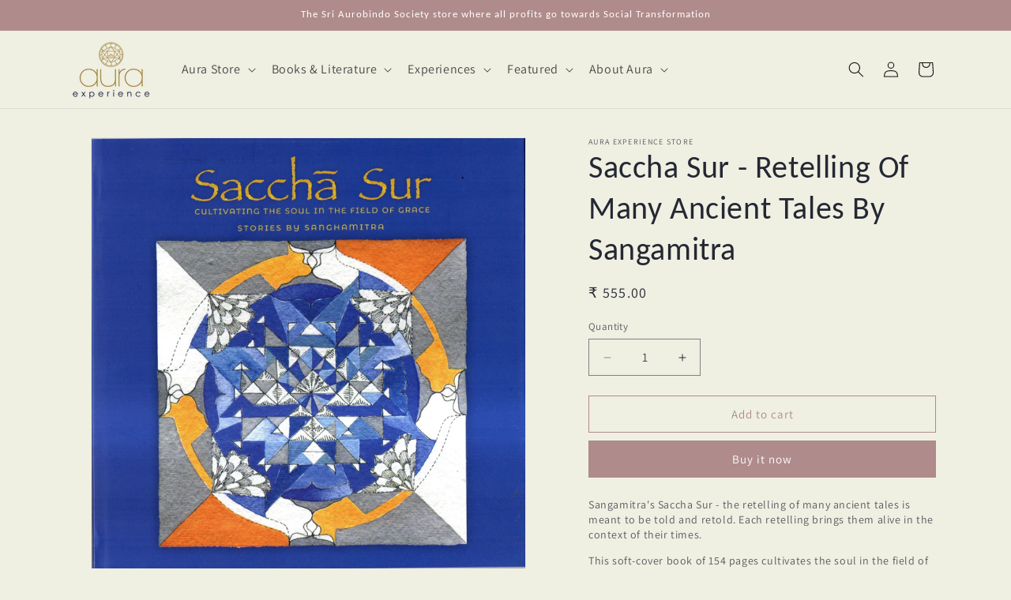

--- FILE ---
content_type: text/html; charset=utf-8
request_url: https://auraexperiencestore.com/products/saccha-sur-retelling-of-many-ancient-tales-by-sangamitra
body_size: 29848
content:
<!doctype html>
<html class="js" lang="en">
  <head>
 
<meta charset="utf-8">
    <meta http-equiv="X-UA-Compatible" content="IE=edge">
    <meta name="viewport" content="width=device-width,initial-scale=1">
    <meta name="theme-color" content="">
    <link rel="canonical" href="https://auraexperiencestore.com/products/saccha-sur-retelling-of-many-ancient-tales-by-sangamitra"><link rel="preconnect" href="https://fonts.shopifycdn.com" crossorigin><title>
      Saccha Sur - Retelling Of Many Ancient Tales By Sangamitra | Puducherry
 &ndash; Aura Experience Store</title>

    
      <meta name="description" content="Sangamitra&#39;s Saccha Sur - the retelling of many ancient tales is meant to be told and retold. Each retelling brings them alive in the context of their times. This soft-cover book of 154 pages cultivates the soul in the field of grace.">
    

    

<meta property="og:site_name" content="Aura Experience Store">
<meta property="og:url" content="https://auraexperiencestore.com/products/saccha-sur-retelling-of-many-ancient-tales-by-sangamitra">
<meta property="og:title" content="Saccha Sur - Retelling Of Many Ancient Tales By Sangamitra | Puducherry">
<meta property="og:type" content="product">
<meta property="og:description" content="Sangamitra&#39;s Saccha Sur - the retelling of many ancient tales is meant to be told and retold. Each retelling brings them alive in the context of their times. This soft-cover book of 154 pages cultivates the soul in the field of grace."><meta property="og:image" content="http://auraexperiencestore.com/cdn/shop/products/img047_2.jpg?v=1678443832">
  <meta property="og:image:secure_url" content="https://auraexperiencestore.com/cdn/shop/products/img047_2.jpg?v=1678443832">
  <meta property="og:image:width" content="2368">
  <meta property="og:image:height" content="2364"><meta property="og:price:amount" content="555.00">
  <meta property="og:price:currency" content="INR"><meta name="twitter:card" content="summary_large_image">
<meta name="twitter:title" content="Saccha Sur - Retelling Of Many Ancient Tales By Sangamitra | Puducherry">
<meta name="twitter:description" content="Sangamitra&#39;s Saccha Sur - the retelling of many ancient tales is meant to be told and retold. Each retelling brings them alive in the context of their times. This soft-cover book of 154 pages cultivates the soul in the field of grace.">


    <script src="//auraexperiencestore.com/cdn/shop/t/15/assets/constants.js?v=132983761750457495441724668527" defer="defer"></script>
    <script src="//auraexperiencestore.com/cdn/shop/t/15/assets/pubsub.js?v=158357773527763999511724668527" defer="defer"></script>
    <script src="//auraexperiencestore.com/cdn/shop/t/15/assets/global.js?v=88558128918567037191724668527" defer="defer"></script>
    <script src="//auraexperiencestore.com/cdn/shop/t/15/assets/details-disclosure.js?v=13653116266235556501724668527" defer="defer"></script>
    <script src="//auraexperiencestore.com/cdn/shop/t/15/assets/details-modal.js?v=25581673532751508451724668527" defer="defer"></script>
    <script src="//auraexperiencestore.com/cdn/shop/t/15/assets/search-form.js?v=133129549252120666541724668527" defer="defer"></script><script src="//auraexperiencestore.com/cdn/shop/t/15/assets/animations.js?v=88693664871331136111724668525" defer="defer"></script><script>window.performance && window.performance.mark && window.performance.mark('shopify.content_for_header.start');</script><meta name="google-site-verification" content="e7z4DqBAOFtAEW2knf5W4xYGVHVzivyrpeoptzXwPIM">
<meta id="shopify-digital-wallet" name="shopify-digital-wallet" content="/41944580263/digital_wallets/dialog">
<meta id="in-context-paypal-metadata" data-shop-id="41944580263" data-venmo-supported="false" data-environment="production" data-locale="en_US" data-paypal-v4="true" data-currency="INR">
<link rel="alternate" type="application/json+oembed" href="https://auraexperiencestore.com/products/saccha-sur-retelling-of-many-ancient-tales-by-sangamitra.oembed">
<script async="async" src="/checkouts/internal/preloads.js?locale=en-IN"></script>
<script id="shopify-features" type="application/json">{"accessToken":"38304743cd25473e8e66eb706fee6a7a","betas":["rich-media-storefront-analytics"],"domain":"auraexperiencestore.com","predictiveSearch":true,"shopId":41944580263,"locale":"en"}</script>
<script>var Shopify = Shopify || {};
Shopify.shop = "aurastore-in.myshopify.com";
Shopify.locale = "en";
Shopify.currency = {"active":"INR","rate":"1.0"};
Shopify.country = "IN";
Shopify.theme = {"name":"Dawn - 26 08 2024","id":138855055527,"schema_name":"Dawn","schema_version":"15.0.2","theme_store_id":887,"role":"main"};
Shopify.theme.handle = "null";
Shopify.theme.style = {"id":null,"handle":null};
Shopify.cdnHost = "auraexperiencestore.com/cdn";
Shopify.routes = Shopify.routes || {};
Shopify.routes.root = "/";</script>
<script type="module">!function(o){(o.Shopify=o.Shopify||{}).modules=!0}(window);</script>
<script>!function(o){function n(){var o=[];function n(){o.push(Array.prototype.slice.apply(arguments))}return n.q=o,n}var t=o.Shopify=o.Shopify||{};t.loadFeatures=n(),t.autoloadFeatures=n()}(window);</script>
<script id="shop-js-analytics" type="application/json">{"pageType":"product"}</script>
<script defer="defer" async type="module" src="//auraexperiencestore.com/cdn/shopifycloud/shop-js/modules/v2/client.init-shop-cart-sync_BN7fPSNr.en.esm.js"></script>
<script defer="defer" async type="module" src="//auraexperiencestore.com/cdn/shopifycloud/shop-js/modules/v2/chunk.common_Cbph3Kss.esm.js"></script>
<script defer="defer" async type="module" src="//auraexperiencestore.com/cdn/shopifycloud/shop-js/modules/v2/chunk.modal_DKumMAJ1.esm.js"></script>
<script type="module">
  await import("//auraexperiencestore.com/cdn/shopifycloud/shop-js/modules/v2/client.init-shop-cart-sync_BN7fPSNr.en.esm.js");
await import("//auraexperiencestore.com/cdn/shopifycloud/shop-js/modules/v2/chunk.common_Cbph3Kss.esm.js");
await import("//auraexperiencestore.com/cdn/shopifycloud/shop-js/modules/v2/chunk.modal_DKumMAJ1.esm.js");

  window.Shopify.SignInWithShop?.initShopCartSync?.({"fedCMEnabled":true,"windoidEnabled":true});

</script>
<script id="__st">var __st={"a":41944580263,"offset":19800,"reqid":"bdd0b5f3-839a-4aaa-b5dd-ad631f3226f3-1769767803","pageurl":"auraexperiencestore.com\/products\/saccha-sur-retelling-of-many-ancient-tales-by-sangamitra","u":"057d0fe51829","p":"product","rtyp":"product","rid":7615931515047};</script>
<script>window.ShopifyPaypalV4VisibilityTracking = true;</script>
<script id="captcha-bootstrap">!function(){'use strict';const t='contact',e='account',n='new_comment',o=[[t,t],['blogs',n],['comments',n],[t,'customer']],c=[[e,'customer_login'],[e,'guest_login'],[e,'recover_customer_password'],[e,'create_customer']],r=t=>t.map((([t,e])=>`form[action*='/${t}']:not([data-nocaptcha='true']) input[name='form_type'][value='${e}']`)).join(','),a=t=>()=>t?[...document.querySelectorAll(t)].map((t=>t.form)):[];function s(){const t=[...o],e=r(t);return a(e)}const i='password',u='form_key',d=['recaptcha-v3-token','g-recaptcha-response','h-captcha-response',i],f=()=>{try{return window.sessionStorage}catch{return}},m='__shopify_v',_=t=>t.elements[u];function p(t,e,n=!1){try{const o=window.sessionStorage,c=JSON.parse(o.getItem(e)),{data:r}=function(t){const{data:e,action:n}=t;return t[m]||n?{data:e,action:n}:{data:t,action:n}}(c);for(const[e,n]of Object.entries(r))t.elements[e]&&(t.elements[e].value=n);n&&o.removeItem(e)}catch(o){console.error('form repopulation failed',{error:o})}}const l='form_type',E='cptcha';function T(t){t.dataset[E]=!0}const w=window,h=w.document,L='Shopify',v='ce_forms',y='captcha';let A=!1;((t,e)=>{const n=(g='f06e6c50-85a8-45c8-87d0-21a2b65856fe',I='https://cdn.shopify.com/shopifycloud/storefront-forms-hcaptcha/ce_storefront_forms_captcha_hcaptcha.v1.5.2.iife.js',D={infoText:'Protected by hCaptcha',privacyText:'Privacy',termsText:'Terms'},(t,e,n)=>{const o=w[L][v],c=o.bindForm;if(c)return c(t,g,e,D).then(n);var r;o.q.push([[t,g,e,D],n]),r=I,A||(h.body.append(Object.assign(h.createElement('script'),{id:'captcha-provider',async:!0,src:r})),A=!0)});var g,I,D;w[L]=w[L]||{},w[L][v]=w[L][v]||{},w[L][v].q=[],w[L][y]=w[L][y]||{},w[L][y].protect=function(t,e){n(t,void 0,e),T(t)},Object.freeze(w[L][y]),function(t,e,n,w,h,L){const[v,y,A,g]=function(t,e,n){const i=e?o:[],u=t?c:[],d=[...i,...u],f=r(d),m=r(i),_=r(d.filter((([t,e])=>n.includes(e))));return[a(f),a(m),a(_),s()]}(w,h,L),I=t=>{const e=t.target;return e instanceof HTMLFormElement?e:e&&e.form},D=t=>v().includes(t);t.addEventListener('submit',(t=>{const e=I(t);if(!e)return;const n=D(e)&&!e.dataset.hcaptchaBound&&!e.dataset.recaptchaBound,o=_(e),c=g().includes(e)&&(!o||!o.value);(n||c)&&t.preventDefault(),c&&!n&&(function(t){try{if(!f())return;!function(t){const e=f();if(!e)return;const n=_(t);if(!n)return;const o=n.value;o&&e.removeItem(o)}(t);const e=Array.from(Array(32),(()=>Math.random().toString(36)[2])).join('');!function(t,e){_(t)||t.append(Object.assign(document.createElement('input'),{type:'hidden',name:u})),t.elements[u].value=e}(t,e),function(t,e){const n=f();if(!n)return;const o=[...t.querySelectorAll(`input[type='${i}']`)].map((({name:t})=>t)),c=[...d,...o],r={};for(const[a,s]of new FormData(t).entries())c.includes(a)||(r[a]=s);n.setItem(e,JSON.stringify({[m]:1,action:t.action,data:r}))}(t,e)}catch(e){console.error('failed to persist form',e)}}(e),e.submit())}));const S=(t,e)=>{t&&!t.dataset[E]&&(n(t,e.some((e=>e===t))),T(t))};for(const o of['focusin','change'])t.addEventListener(o,(t=>{const e=I(t);D(e)&&S(e,y())}));const B=e.get('form_key'),M=e.get(l),P=B&&M;t.addEventListener('DOMContentLoaded',(()=>{const t=y();if(P)for(const e of t)e.elements[l].value===M&&p(e,B);[...new Set([...A(),...v().filter((t=>'true'===t.dataset.shopifyCaptcha))])].forEach((e=>S(e,t)))}))}(h,new URLSearchParams(w.location.search),n,t,e,['guest_login'])})(!0,!0)}();</script>
<script integrity="sha256-4kQ18oKyAcykRKYeNunJcIwy7WH5gtpwJnB7kiuLZ1E=" data-source-attribution="shopify.loadfeatures" defer="defer" src="//auraexperiencestore.com/cdn/shopifycloud/storefront/assets/storefront/load_feature-a0a9edcb.js" crossorigin="anonymous"></script>
<script data-source-attribution="shopify.dynamic_checkout.dynamic.init">var Shopify=Shopify||{};Shopify.PaymentButton=Shopify.PaymentButton||{isStorefrontPortableWallets:!0,init:function(){window.Shopify.PaymentButton.init=function(){};var t=document.createElement("script");t.src="https://auraexperiencestore.com/cdn/shopifycloud/portable-wallets/latest/portable-wallets.en.js",t.type="module",document.head.appendChild(t)}};
</script>
<script data-source-attribution="shopify.dynamic_checkout.buyer_consent">
  function portableWalletsHideBuyerConsent(e){var t=document.getElementById("shopify-buyer-consent"),n=document.getElementById("shopify-subscription-policy-button");t&&n&&(t.classList.add("hidden"),t.setAttribute("aria-hidden","true"),n.removeEventListener("click",e))}function portableWalletsShowBuyerConsent(e){var t=document.getElementById("shopify-buyer-consent"),n=document.getElementById("shopify-subscription-policy-button");t&&n&&(t.classList.remove("hidden"),t.removeAttribute("aria-hidden"),n.addEventListener("click",e))}window.Shopify?.PaymentButton&&(window.Shopify.PaymentButton.hideBuyerConsent=portableWalletsHideBuyerConsent,window.Shopify.PaymentButton.showBuyerConsent=portableWalletsShowBuyerConsent);
</script>
<script>
  function portableWalletsCleanup(e){e&&e.src&&console.error("Failed to load portable wallets script "+e.src);var t=document.querySelectorAll("shopify-accelerated-checkout .shopify-payment-button__skeleton, shopify-accelerated-checkout-cart .wallet-cart-button__skeleton"),e=document.getElementById("shopify-buyer-consent");for(let e=0;e<t.length;e++)t[e].remove();e&&e.remove()}function portableWalletsNotLoadedAsModule(e){e instanceof ErrorEvent&&"string"==typeof e.message&&e.message.includes("import.meta")&&"string"==typeof e.filename&&e.filename.includes("portable-wallets")&&(window.removeEventListener("error",portableWalletsNotLoadedAsModule),window.Shopify.PaymentButton.failedToLoad=e,"loading"===document.readyState?document.addEventListener("DOMContentLoaded",window.Shopify.PaymentButton.init):window.Shopify.PaymentButton.init())}window.addEventListener("error",portableWalletsNotLoadedAsModule);
</script>

<script type="module" src="https://auraexperiencestore.com/cdn/shopifycloud/portable-wallets/latest/portable-wallets.en.js" onError="portableWalletsCleanup(this)" crossorigin="anonymous"></script>
<script nomodule>
  document.addEventListener("DOMContentLoaded", portableWalletsCleanup);
</script>

<link id="shopify-accelerated-checkout-styles" rel="stylesheet" media="screen" href="https://auraexperiencestore.com/cdn/shopifycloud/portable-wallets/latest/accelerated-checkout-backwards-compat.css" crossorigin="anonymous">
<style id="shopify-accelerated-checkout-cart">
        #shopify-buyer-consent {
  margin-top: 1em;
  display: inline-block;
  width: 100%;
}

#shopify-buyer-consent.hidden {
  display: none;
}

#shopify-subscription-policy-button {
  background: none;
  border: none;
  padding: 0;
  text-decoration: underline;
  font-size: inherit;
  cursor: pointer;
}

#shopify-subscription-policy-button::before {
  box-shadow: none;
}

      </style>
<script id="sections-script" data-sections="header" defer="defer" src="//auraexperiencestore.com/cdn/shop/t/15/compiled_assets/scripts.js?v=3732"></script>
<script>window.performance && window.performance.mark && window.performance.mark('shopify.content_for_header.end');</script>


    <style data-shopify>
      @font-face {
  font-family: Assistant;
  font-weight: 400;
  font-style: normal;
  font-display: swap;
  src: url("//auraexperiencestore.com/cdn/fonts/assistant/assistant_n4.9120912a469cad1cc292572851508ca49d12e768.woff2") format("woff2"),
       url("//auraexperiencestore.com/cdn/fonts/assistant/assistant_n4.6e9875ce64e0fefcd3f4446b7ec9036b3ddd2985.woff") format("woff");
}

      @font-face {
  font-family: Assistant;
  font-weight: 700;
  font-style: normal;
  font-display: swap;
  src: url("//auraexperiencestore.com/cdn/fonts/assistant/assistant_n7.bf44452348ec8b8efa3aa3068825305886b1c83c.woff2") format("woff2"),
       url("//auraexperiencestore.com/cdn/fonts/assistant/assistant_n7.0c887fee83f6b3bda822f1150b912c72da0f7b64.woff") format("woff");
}

      
      
      @font-face {
  font-family: Carlito;
  font-weight: 400;
  font-style: normal;
  font-display: swap;
  src: url("//auraexperiencestore.com/cdn/fonts/carlito/carlito_n4.192ff08e503b790f0557588e6fc82a4c14828f22.woff2") format("woff2"),
       url("//auraexperiencestore.com/cdn/fonts/carlito/carlito_n4.220f5ec3bc15b3c39981375bc5241c03ec993485.woff") format("woff");
}


      
        :root,
        .color-scheme-1 {
          --color-background: 239,239,226;
        
          --gradient-background: #efefe2;
        

        

        --color-foreground: 36,40,51;
        --color-background-contrast: 194,194,144;
        --color-shadow: 106,106,106;
        --color-button: 175,139,139;
        --color-button-text: 255,255,255;
        --color-secondary-button: 239,239,226;
        --color-secondary-button-text: 175,139,139;
        --color-link: 175,139,139;
        --color-badge-foreground: 36,40,51;
        --color-badge-background: 239,239,226;
        --color-badge-border: 36,40,51;
        --payment-terms-background-color: rgb(239 239 226);
      }
      
        
        .color-scheme-2 {
          --color-background: 239,239,226;
        
          --gradient-background: #efefe2;
        

        

        --color-foreground: 18,18,18;
        --color-background-contrast: 194,194,144;
        --color-shadow: 18,18,18;
        --color-button: 18,18,18;
        --color-button-text: 243,243,243;
        --color-secondary-button: 239,239,226;
        --color-secondary-button-text: 18,18,18;
        --color-link: 18,18,18;
        --color-badge-foreground: 18,18,18;
        --color-badge-background: 239,239,226;
        --color-badge-border: 18,18,18;
        --payment-terms-background-color: rgb(239 239 226);
      }
      
        
        .color-scheme-3 {
          --color-background: 106,106,106;
        
          --gradient-background: #6a6a6a;
        

        

        --color-foreground: 255,255,255;
        --color-background-contrast: 42,42,42;
        --color-shadow: 18,18,18;
        --color-button: 175,139,139;
        --color-button-text: 255,255,255;
        --color-secondary-button: 106,106,106;
        --color-secondary-button-text: 255,255,255;
        --color-link: 255,255,255;
        --color-badge-foreground: 255,255,255;
        --color-badge-background: 106,106,106;
        --color-badge-border: 255,255,255;
        --payment-terms-background-color: rgb(106 106 106);
      }
      
        
        .color-scheme-4 {
          --color-background: 209,185,132;
        
          --gradient-background: #d1b984;
        

        

        --color-foreground: 255,255,255;
        --color-background-contrast: 155,125,58;
        --color-shadow: 18,18,18;
        --color-button: 255,255,255;
        --color-button-text: 18,18,18;
        --color-secondary-button: 209,185,132;
        --color-secondary-button-text: 255,255,255;
        --color-link: 255,255,255;
        --color-badge-foreground: 255,255,255;
        --color-badge-background: 209,185,132;
        --color-badge-border: 255,255,255;
        --payment-terms-background-color: rgb(209 185 132);
      }
      
        
        .color-scheme-5 {
          --color-background: 51,79,180;
        
          --gradient-background: #334fb4;
        

        

        --color-foreground: 255,255,255;
        --color-background-contrast: 23,35,81;
        --color-shadow: 18,18,18;
        --color-button: 255,255,255;
        --color-button-text: 51,79,180;
        --color-secondary-button: 51,79,180;
        --color-secondary-button-text: 255,255,255;
        --color-link: 255,255,255;
        --color-badge-foreground: 255,255,255;
        --color-badge-background: 51,79,180;
        --color-badge-border: 255,255,255;
        --payment-terms-background-color: rgb(51 79 180);
      }
      
        
        .color-scheme-1b378d98-55bd-402b-a303-fb8595c865a7 {
          --color-background: 255,255,255;
        
          --gradient-background: #ffffff;
        

        

        --color-foreground: 18,18,18;
        --color-background-contrast: 191,191,191;
        --color-shadow: 18,18,18;
        --color-button: 18,18,18;
        --color-button-text: 255,255,255;
        --color-secondary-button: 255,255,255;
        --color-secondary-button-text: 18,18,18;
        --color-link: 18,18,18;
        --color-badge-foreground: 18,18,18;
        --color-badge-background: 255,255,255;
        --color-badge-border: 18,18,18;
        --payment-terms-background-color: rgb(255 255 255);
      }
      
        
        .color-scheme-83a410b7-c673-4d5a-898c-24eb4277951e {
          --color-background: 255,255,255;
        
          --gradient-background: #ffffff;
        

        

        --color-foreground: 18,18,18;
        --color-background-contrast: 191,191,191;
        --color-shadow: 18,18,18;
        --color-button: 18,18,18;
        --color-button-text: 255,255,255;
        --color-secondary-button: 255,255,255;
        --color-secondary-button-text: 18,18,18;
        --color-link: 18,18,18;
        --color-badge-foreground: 18,18,18;
        --color-badge-background: 255,255,255;
        --color-badge-border: 18,18,18;
        --payment-terms-background-color: rgb(255 255 255);
      }
      
        
        .color-scheme-38c2ab63-959d-4277-a929-8401fce052a6 {
          --color-background: 175,139,139;
        
          --gradient-background: #af8b8b;
        

        

        --color-foreground: 255,255,255;
        --color-background-contrast: 110,76,76;
        --color-shadow: 18,18,18;
        --color-button: 255,255,255;
        --color-button-text: 255,255,255;
        --color-secondary-button: 175,139,139;
        --color-secondary-button-text: 18,18,18;
        --color-link: 18,18,18;
        --color-badge-foreground: 255,255,255;
        --color-badge-background: 175,139,139;
        --color-badge-border: 255,255,255;
        --payment-terms-background-color: rgb(175 139 139);
      }
      
        
        .color-scheme-5780c3f1-75af-4503-889a-0821fd37b74f {
          --color-background: 239,239,226;
        
          --gradient-background: #efefe2;
        

        

        --color-foreground: 18,18,18;
        --color-background-contrast: 194,194,144;
        --color-shadow: 18,18,18;
        --color-button: 18,18,18;
        --color-button-text: 255,255,255;
        --color-secondary-button: 239,239,226;
        --color-secondary-button-text: 18,18,18;
        --color-link: 18,18,18;
        --color-badge-foreground: 18,18,18;
        --color-badge-background: 239,239,226;
        --color-badge-border: 18,18,18;
        --payment-terms-background-color: rgb(239 239 226);
      }
      
        
        .color-scheme-3873d59b-2492-496d-aa98-1e6ce0903ae1 {
          --color-background: 243,236,232;
        
          --gradient-background: #f3ece8;
        

        

        --color-foreground: 36,40,51;
        --color-background-contrast: 199,167,148;
        --color-shadow: 106,106,106;
        --color-button: 216,182,181;
        --color-button-text: 255,255,255;
        --color-secondary-button: 243,236,232;
        --color-secondary-button-text: 106,106,106;
        --color-link: 106,106,106;
        --color-badge-foreground: 36,40,51;
        --color-badge-background: 243,236,232;
        --color-badge-border: 36,40,51;
        --payment-terms-background-color: rgb(243 236 232);
      }
      

      body, .color-scheme-1, .color-scheme-2, .color-scheme-3, .color-scheme-4, .color-scheme-5, .color-scheme-1b378d98-55bd-402b-a303-fb8595c865a7, .color-scheme-83a410b7-c673-4d5a-898c-24eb4277951e, .color-scheme-38c2ab63-959d-4277-a929-8401fce052a6, .color-scheme-5780c3f1-75af-4503-889a-0821fd37b74f, .color-scheme-3873d59b-2492-496d-aa98-1e6ce0903ae1 {
        color: rgba(var(--color-foreground), 0.75);
        background-color: rgb(var(--color-background));
      }

      :root {
        --font-body-family: Assistant, sans-serif;
        --font-body-style: normal;
        --font-body-weight: 400;
        --font-body-weight-bold: 700;

        --font-heading-family: Carlito, sans-serif;
        --font-heading-style: normal;
        --font-heading-weight: 400;

        --font-body-scale: 1.0;
        --font-heading-scale: 1.0;

        --media-padding: px;
        --media-border-opacity: 0.05;
        --media-border-width: 1px;
        --media-radius: 0px;
        --media-shadow-opacity: 0.0;
        --media-shadow-horizontal-offset: 0px;
        --media-shadow-vertical-offset: 4px;
        --media-shadow-blur-radius: 5px;
        --media-shadow-visible: 0;

        --page-width: 120rem;
        --page-width-margin: 0rem;

        --product-card-image-padding: 0.0rem;
        --product-card-corner-radius: 0.0rem;
        --product-card-text-alignment: left;
        --product-card-border-width: 0.0rem;
        --product-card-border-opacity: 0.1;
        --product-card-shadow-opacity: 0.0;
        --product-card-shadow-visible: 0;
        --product-card-shadow-horizontal-offset: 0.0rem;
        --product-card-shadow-vertical-offset: 0.4rem;
        --product-card-shadow-blur-radius: 0.5rem;

        --collection-card-image-padding: 0.0rem;
        --collection-card-corner-radius: 0.0rem;
        --collection-card-text-alignment: left;
        --collection-card-border-width: 0.0rem;
        --collection-card-border-opacity: 0.1;
        --collection-card-shadow-opacity: 0.0;
        --collection-card-shadow-visible: 0;
        --collection-card-shadow-horizontal-offset: 0.0rem;
        --collection-card-shadow-vertical-offset: 0.4rem;
        --collection-card-shadow-blur-radius: 0.5rem;

        --blog-card-image-padding: 0.0rem;
        --blog-card-corner-radius: 0.0rem;
        --blog-card-text-alignment: left;
        --blog-card-border-width: 0.0rem;
        --blog-card-border-opacity: 0.1;
        --blog-card-shadow-opacity: 0.0;
        --blog-card-shadow-visible: 0;
        --blog-card-shadow-horizontal-offset: 0.0rem;
        --blog-card-shadow-vertical-offset: 0.4rem;
        --blog-card-shadow-blur-radius: 0.5rem;

        --badge-corner-radius: 4.0rem;

        --popup-border-width: 1px;
        --popup-border-opacity: 0.1;
        --popup-corner-radius: 0px;
        --popup-shadow-opacity: 0.05;
        --popup-shadow-horizontal-offset: 0px;
        --popup-shadow-vertical-offset: 4px;
        --popup-shadow-blur-radius: 5px;

        --drawer-border-width: 1px;
        --drawer-border-opacity: 0.1;
        --drawer-shadow-opacity: 0.0;
        --drawer-shadow-horizontal-offset: 0px;
        --drawer-shadow-vertical-offset: 4px;
        --drawer-shadow-blur-radius: 5px;

        --spacing-sections-desktop: 0px;
        --spacing-sections-mobile: 0px;

        --grid-desktop-vertical-spacing: 8px;
        --grid-desktop-horizontal-spacing: 8px;
        --grid-mobile-vertical-spacing: 4px;
        --grid-mobile-horizontal-spacing: 4px;

        --text-boxes-border-opacity: 0.1;
        --text-boxes-border-width: 0px;
        --text-boxes-radius: 0px;
        --text-boxes-shadow-opacity: 0.0;
        --text-boxes-shadow-visible: 0;
        --text-boxes-shadow-horizontal-offset: 0px;
        --text-boxes-shadow-vertical-offset: 4px;
        --text-boxes-shadow-blur-radius: 5px;

        --buttons-radius: 0px;
        --buttons-radius-outset: 0px;
        --buttons-border-width: 1px;
        --buttons-border-opacity: 1.0;
        --buttons-shadow-opacity: 0.0;
        --buttons-shadow-visible: 0;
        --buttons-shadow-horizontal-offset: 0px;
        --buttons-shadow-vertical-offset: 4px;
        --buttons-shadow-blur-radius: 5px;
        --buttons-border-offset: 0px;

        --inputs-radius: 0px;
        --inputs-border-width: 1px;
        --inputs-border-opacity: 0.55;
        --inputs-shadow-opacity: 0.0;
        --inputs-shadow-horizontal-offset: 0px;
        --inputs-margin-offset: 0px;
        --inputs-shadow-vertical-offset: 4px;
        --inputs-shadow-blur-radius: 5px;
        --inputs-radius-outset: 0px;

        --variant-pills-radius: 40px;
        --variant-pills-border-width: 1px;
        --variant-pills-border-opacity: 0.55;
        --variant-pills-shadow-opacity: 0.0;
        --variant-pills-shadow-horizontal-offset: 0px;
        --variant-pills-shadow-vertical-offset: 4px;
        --variant-pills-shadow-blur-radius: 5px;
      }

      *,
      *::before,
      *::after {
        box-sizing: inherit;
      }

      html {
        box-sizing: border-box;
        font-size: calc(var(--font-body-scale) * 62.5%);
        height: 100%;
      }

      body {
        display: grid;
        grid-template-rows: auto auto 1fr auto;
        grid-template-columns: 100%;
        min-height: 100%;
        margin: 0;
        font-size: 1.5rem;
        letter-spacing: 0.06rem;
        line-height: calc(1 + 0.8 / var(--font-body-scale));
        font-family: var(--font-body-family);
        font-style: var(--font-body-style);
        font-weight: var(--font-body-weight);
      }

      @media screen and (min-width: 750px) {
        body {
          font-size: 1.6rem;
        }
      }
    </style>

    <link href="//auraexperiencestore.com/cdn/shop/t/15/assets/base.css?v=110726570329698120341757212035" rel="stylesheet" type="text/css" media="all" />
    <link rel="stylesheet" href="//auraexperiencestore.com/cdn/shop/t/15/assets/component-cart-items.css?v=127384614032664249911724668526" media="print" onload="this.media='all'"><link href="//auraexperiencestore.com/cdn/shop/t/15/assets/component-cart-drawer.css?v=19530961819213608911724668526" rel="stylesheet" type="text/css" media="all" />
      <link href="//auraexperiencestore.com/cdn/shop/t/15/assets/component-cart.css?v=165982380921400067651724668526" rel="stylesheet" type="text/css" media="all" />
      <link href="//auraexperiencestore.com/cdn/shop/t/15/assets/component-totals.css?v=15906652033866631521724668527" rel="stylesheet" type="text/css" media="all" />
      <link href="//auraexperiencestore.com/cdn/shop/t/15/assets/component-price.css?v=70172745017360139101724668526" rel="stylesheet" type="text/css" media="all" />
      <link href="//auraexperiencestore.com/cdn/shop/t/15/assets/component-discounts.css?v=152760482443307489271724668526" rel="stylesheet" type="text/css" media="all" />

      <link rel="preload" as="font" href="//auraexperiencestore.com/cdn/fonts/assistant/assistant_n4.9120912a469cad1cc292572851508ca49d12e768.woff2" type="font/woff2" crossorigin>
      

      <link rel="preload" as="font" href="//auraexperiencestore.com/cdn/fonts/carlito/carlito_n4.192ff08e503b790f0557588e6fc82a4c14828f22.woff2" type="font/woff2" crossorigin>
      
<link
        rel="stylesheet"
        href="//auraexperiencestore.com/cdn/shop/t/15/assets/component-predictive-search.css?v=118923337488134913561724668526"
        media="print"
        onload="this.media='all'"
      ><script>
      if (Shopify.designMode) {
        document.documentElement.classList.add('shopify-design-mode');
      }
    </script>
  <!-- BEGIN app block: shopify://apps/pagefly-page-builder/blocks/app-embed/83e179f7-59a0-4589-8c66-c0dddf959200 -->

<!-- BEGIN app snippet: pagefly-cro-ab-testing-main -->







<script>
  ;(function () {
    const url = new URL(window.location)
    const viewParam = url.searchParams.get('view')
    if (viewParam && viewParam.includes('variant-pf-')) {
      url.searchParams.set('pf_v', viewParam)
      url.searchParams.delete('view')
      window.history.replaceState({}, '', url)
    }
  })()
</script>



<script type='module'>
  
  window.PAGEFLY_CRO = window.PAGEFLY_CRO || {}

  window.PAGEFLY_CRO['data_debug'] = {
    original_template_suffix: "all_products",
    allow_ab_test: false,
    ab_test_start_time: 0,
    ab_test_end_time: 0,
    today_date_time: 1769767804000,
  }
  window.PAGEFLY_CRO['GA4'] = { enabled: false}
</script>

<!-- END app snippet -->








  <script src='https://cdn.shopify.com/extensions/019bf883-1122-7445-9dca-5d60e681c2c8/pagefly-page-builder-216/assets/pagefly-helper.js' defer='defer'></script>

  <script src='https://cdn.shopify.com/extensions/019bf883-1122-7445-9dca-5d60e681c2c8/pagefly-page-builder-216/assets/pagefly-general-helper.js' defer='defer'></script>

  <script src='https://cdn.shopify.com/extensions/019bf883-1122-7445-9dca-5d60e681c2c8/pagefly-page-builder-216/assets/pagefly-snap-slider.js' defer='defer'></script>

  <script src='https://cdn.shopify.com/extensions/019bf883-1122-7445-9dca-5d60e681c2c8/pagefly-page-builder-216/assets/pagefly-slideshow-v3.js' defer='defer'></script>

  <script src='https://cdn.shopify.com/extensions/019bf883-1122-7445-9dca-5d60e681c2c8/pagefly-page-builder-216/assets/pagefly-slideshow-v4.js' defer='defer'></script>

  <script src='https://cdn.shopify.com/extensions/019bf883-1122-7445-9dca-5d60e681c2c8/pagefly-page-builder-216/assets/pagefly-glider.js' defer='defer'></script>

  <script src='https://cdn.shopify.com/extensions/019bf883-1122-7445-9dca-5d60e681c2c8/pagefly-page-builder-216/assets/pagefly-slideshow-v1-v2.js' defer='defer'></script>

  <script src='https://cdn.shopify.com/extensions/019bf883-1122-7445-9dca-5d60e681c2c8/pagefly-page-builder-216/assets/pagefly-product-media.js' defer='defer'></script>

  <script src='https://cdn.shopify.com/extensions/019bf883-1122-7445-9dca-5d60e681c2c8/pagefly-page-builder-216/assets/pagefly-product.js' defer='defer'></script>


<script id='pagefly-helper-data' type='application/json'>
  {
    "page_optimization": {
      "assets_prefetching": false
    },
    "elements_asset_mapper": {
      "Accordion": "https://cdn.shopify.com/extensions/019bf883-1122-7445-9dca-5d60e681c2c8/pagefly-page-builder-216/assets/pagefly-accordion.js",
      "Accordion3": "https://cdn.shopify.com/extensions/019bf883-1122-7445-9dca-5d60e681c2c8/pagefly-page-builder-216/assets/pagefly-accordion3.js",
      "CountDown": "https://cdn.shopify.com/extensions/019bf883-1122-7445-9dca-5d60e681c2c8/pagefly-page-builder-216/assets/pagefly-countdown.js",
      "GMap1": "https://cdn.shopify.com/extensions/019bf883-1122-7445-9dca-5d60e681c2c8/pagefly-page-builder-216/assets/pagefly-gmap.js",
      "GMap2": "https://cdn.shopify.com/extensions/019bf883-1122-7445-9dca-5d60e681c2c8/pagefly-page-builder-216/assets/pagefly-gmap.js",
      "GMapBasicV2": "https://cdn.shopify.com/extensions/019bf883-1122-7445-9dca-5d60e681c2c8/pagefly-page-builder-216/assets/pagefly-gmap.js",
      "GMapAdvancedV2": "https://cdn.shopify.com/extensions/019bf883-1122-7445-9dca-5d60e681c2c8/pagefly-page-builder-216/assets/pagefly-gmap.js",
      "HTML.Video": "https://cdn.shopify.com/extensions/019bf883-1122-7445-9dca-5d60e681c2c8/pagefly-page-builder-216/assets/pagefly-htmlvideo.js",
      "HTML.Video2": "https://cdn.shopify.com/extensions/019bf883-1122-7445-9dca-5d60e681c2c8/pagefly-page-builder-216/assets/pagefly-htmlvideo2.js",
      "HTML.Video3": "https://cdn.shopify.com/extensions/019bf883-1122-7445-9dca-5d60e681c2c8/pagefly-page-builder-216/assets/pagefly-htmlvideo2.js",
      "BackgroundVideo": "https://cdn.shopify.com/extensions/019bf883-1122-7445-9dca-5d60e681c2c8/pagefly-page-builder-216/assets/pagefly-htmlvideo2.js",
      "Instagram": "https://cdn.shopify.com/extensions/019bf883-1122-7445-9dca-5d60e681c2c8/pagefly-page-builder-216/assets/pagefly-instagram.js",
      "Instagram2": "https://cdn.shopify.com/extensions/019bf883-1122-7445-9dca-5d60e681c2c8/pagefly-page-builder-216/assets/pagefly-instagram.js",
      "Insta3": "https://cdn.shopify.com/extensions/019bf883-1122-7445-9dca-5d60e681c2c8/pagefly-page-builder-216/assets/pagefly-instagram3.js",
      "Tabs": "https://cdn.shopify.com/extensions/019bf883-1122-7445-9dca-5d60e681c2c8/pagefly-page-builder-216/assets/pagefly-tab.js",
      "Tabs3": "https://cdn.shopify.com/extensions/019bf883-1122-7445-9dca-5d60e681c2c8/pagefly-page-builder-216/assets/pagefly-tab3.js",
      "ProductBox": "https://cdn.shopify.com/extensions/019bf883-1122-7445-9dca-5d60e681c2c8/pagefly-page-builder-216/assets/pagefly-cart.js",
      "FBPageBox2": "https://cdn.shopify.com/extensions/019bf883-1122-7445-9dca-5d60e681c2c8/pagefly-page-builder-216/assets/pagefly-facebook.js",
      "FBLikeButton2": "https://cdn.shopify.com/extensions/019bf883-1122-7445-9dca-5d60e681c2c8/pagefly-page-builder-216/assets/pagefly-facebook.js",
      "TwitterFeed2": "https://cdn.shopify.com/extensions/019bf883-1122-7445-9dca-5d60e681c2c8/pagefly-page-builder-216/assets/pagefly-twitter.js",
      "Paragraph4": "https://cdn.shopify.com/extensions/019bf883-1122-7445-9dca-5d60e681c2c8/pagefly-page-builder-216/assets/pagefly-paragraph4.js",

      "AliReviews": "https://cdn.shopify.com/extensions/019bf883-1122-7445-9dca-5d60e681c2c8/pagefly-page-builder-216/assets/pagefly-3rd-elements.js",
      "BackInStock": "https://cdn.shopify.com/extensions/019bf883-1122-7445-9dca-5d60e681c2c8/pagefly-page-builder-216/assets/pagefly-3rd-elements.js",
      "GloboBackInStock": "https://cdn.shopify.com/extensions/019bf883-1122-7445-9dca-5d60e681c2c8/pagefly-page-builder-216/assets/pagefly-3rd-elements.js",
      "GrowaveWishlist": "https://cdn.shopify.com/extensions/019bf883-1122-7445-9dca-5d60e681c2c8/pagefly-page-builder-216/assets/pagefly-3rd-elements.js",
      "InfiniteOptionsShopPad": "https://cdn.shopify.com/extensions/019bf883-1122-7445-9dca-5d60e681c2c8/pagefly-page-builder-216/assets/pagefly-3rd-elements.js",
      "InkybayProductPersonalizer": "https://cdn.shopify.com/extensions/019bf883-1122-7445-9dca-5d60e681c2c8/pagefly-page-builder-216/assets/pagefly-3rd-elements.js",
      "LimeSpot": "https://cdn.shopify.com/extensions/019bf883-1122-7445-9dca-5d60e681c2c8/pagefly-page-builder-216/assets/pagefly-3rd-elements.js",
      "Loox": "https://cdn.shopify.com/extensions/019bf883-1122-7445-9dca-5d60e681c2c8/pagefly-page-builder-216/assets/pagefly-3rd-elements.js",
      "Opinew": "https://cdn.shopify.com/extensions/019bf883-1122-7445-9dca-5d60e681c2c8/pagefly-page-builder-216/assets/pagefly-3rd-elements.js",
      "Powr": "https://cdn.shopify.com/extensions/019bf883-1122-7445-9dca-5d60e681c2c8/pagefly-page-builder-216/assets/pagefly-3rd-elements.js",
      "ProductReviews": "https://cdn.shopify.com/extensions/019bf883-1122-7445-9dca-5d60e681c2c8/pagefly-page-builder-216/assets/pagefly-3rd-elements.js",
      "PushOwl": "https://cdn.shopify.com/extensions/019bf883-1122-7445-9dca-5d60e681c2c8/pagefly-page-builder-216/assets/pagefly-3rd-elements.js",
      "ReCharge": "https://cdn.shopify.com/extensions/019bf883-1122-7445-9dca-5d60e681c2c8/pagefly-page-builder-216/assets/pagefly-3rd-elements.js",
      "Rivyo": "https://cdn.shopify.com/extensions/019bf883-1122-7445-9dca-5d60e681c2c8/pagefly-page-builder-216/assets/pagefly-3rd-elements.js",
      "TrackingMore": "https://cdn.shopify.com/extensions/019bf883-1122-7445-9dca-5d60e681c2c8/pagefly-page-builder-216/assets/pagefly-3rd-elements.js",
      "Vitals": "https://cdn.shopify.com/extensions/019bf883-1122-7445-9dca-5d60e681c2c8/pagefly-page-builder-216/assets/pagefly-3rd-elements.js",
      "Wiser": "https://cdn.shopify.com/extensions/019bf883-1122-7445-9dca-5d60e681c2c8/pagefly-page-builder-216/assets/pagefly-3rd-elements.js"
    },
    "custom_elements_mapper": {
      "pf-click-action-element": "https://cdn.shopify.com/extensions/019bf883-1122-7445-9dca-5d60e681c2c8/pagefly-page-builder-216/assets/pagefly-click-action-element.js",
      "pf-dialog-element": "https://cdn.shopify.com/extensions/019bf883-1122-7445-9dca-5d60e681c2c8/pagefly-page-builder-216/assets/pagefly-dialog-element.js"
    }
  }
</script>


<!-- END app block --><link href="https://monorail-edge.shopifysvc.com" rel="dns-prefetch">
<script>(function(){if ("sendBeacon" in navigator && "performance" in window) {try {var session_token_from_headers = performance.getEntriesByType('navigation')[0].serverTiming.find(x => x.name == '_s').description;} catch {var session_token_from_headers = undefined;}var session_cookie_matches = document.cookie.match(/_shopify_s=([^;]*)/);var session_token_from_cookie = session_cookie_matches && session_cookie_matches.length === 2 ? session_cookie_matches[1] : "";var session_token = session_token_from_headers || session_token_from_cookie || "";function handle_abandonment_event(e) {var entries = performance.getEntries().filter(function(entry) {return /monorail-edge.shopifysvc.com/.test(entry.name);});if (!window.abandonment_tracked && entries.length === 0) {window.abandonment_tracked = true;var currentMs = Date.now();var navigation_start = performance.timing.navigationStart;var payload = {shop_id: 41944580263,url: window.location.href,navigation_start,duration: currentMs - navigation_start,session_token,page_type: "product"};window.navigator.sendBeacon("https://monorail-edge.shopifysvc.com/v1/produce", JSON.stringify({schema_id: "online_store_buyer_site_abandonment/1.1",payload: payload,metadata: {event_created_at_ms: currentMs,event_sent_at_ms: currentMs}}));}}window.addEventListener('pagehide', handle_abandonment_event);}}());</script>
<script id="web-pixels-manager-setup">(function e(e,d,r,n,o){if(void 0===o&&(o={}),!Boolean(null===(a=null===(i=window.Shopify)||void 0===i?void 0:i.analytics)||void 0===a?void 0:a.replayQueue)){var i,a;window.Shopify=window.Shopify||{};var t=window.Shopify;t.analytics=t.analytics||{};var s=t.analytics;s.replayQueue=[],s.publish=function(e,d,r){return s.replayQueue.push([e,d,r]),!0};try{self.performance.mark("wpm:start")}catch(e){}var l=function(){var e={modern:/Edge?\/(1{2}[4-9]|1[2-9]\d|[2-9]\d{2}|\d{4,})\.\d+(\.\d+|)|Firefox\/(1{2}[4-9]|1[2-9]\d|[2-9]\d{2}|\d{4,})\.\d+(\.\d+|)|Chrom(ium|e)\/(9{2}|\d{3,})\.\d+(\.\d+|)|(Maci|X1{2}).+ Version\/(15\.\d+|(1[6-9]|[2-9]\d|\d{3,})\.\d+)([,.]\d+|)( \(\w+\)|)( Mobile\/\w+|) Safari\/|Chrome.+OPR\/(9{2}|\d{3,})\.\d+\.\d+|(CPU[ +]OS|iPhone[ +]OS|CPU[ +]iPhone|CPU IPhone OS|CPU iPad OS)[ +]+(15[._]\d+|(1[6-9]|[2-9]\d|\d{3,})[._]\d+)([._]\d+|)|Android:?[ /-](13[3-9]|1[4-9]\d|[2-9]\d{2}|\d{4,})(\.\d+|)(\.\d+|)|Android.+Firefox\/(13[5-9]|1[4-9]\d|[2-9]\d{2}|\d{4,})\.\d+(\.\d+|)|Android.+Chrom(ium|e)\/(13[3-9]|1[4-9]\d|[2-9]\d{2}|\d{4,})\.\d+(\.\d+|)|SamsungBrowser\/([2-9]\d|\d{3,})\.\d+/,legacy:/Edge?\/(1[6-9]|[2-9]\d|\d{3,})\.\d+(\.\d+|)|Firefox\/(5[4-9]|[6-9]\d|\d{3,})\.\d+(\.\d+|)|Chrom(ium|e)\/(5[1-9]|[6-9]\d|\d{3,})\.\d+(\.\d+|)([\d.]+$|.*Safari\/(?![\d.]+ Edge\/[\d.]+$))|(Maci|X1{2}).+ Version\/(10\.\d+|(1[1-9]|[2-9]\d|\d{3,})\.\d+)([,.]\d+|)( \(\w+\)|)( Mobile\/\w+|) Safari\/|Chrome.+OPR\/(3[89]|[4-9]\d|\d{3,})\.\d+\.\d+|(CPU[ +]OS|iPhone[ +]OS|CPU[ +]iPhone|CPU IPhone OS|CPU iPad OS)[ +]+(10[._]\d+|(1[1-9]|[2-9]\d|\d{3,})[._]\d+)([._]\d+|)|Android:?[ /-](13[3-9]|1[4-9]\d|[2-9]\d{2}|\d{4,})(\.\d+|)(\.\d+|)|Mobile Safari.+OPR\/([89]\d|\d{3,})\.\d+\.\d+|Android.+Firefox\/(13[5-9]|1[4-9]\d|[2-9]\d{2}|\d{4,})\.\d+(\.\d+|)|Android.+Chrom(ium|e)\/(13[3-9]|1[4-9]\d|[2-9]\d{2}|\d{4,})\.\d+(\.\d+|)|Android.+(UC? ?Browser|UCWEB|U3)[ /]?(15\.([5-9]|\d{2,})|(1[6-9]|[2-9]\d|\d{3,})\.\d+)\.\d+|SamsungBrowser\/(5\.\d+|([6-9]|\d{2,})\.\d+)|Android.+MQ{2}Browser\/(14(\.(9|\d{2,})|)|(1[5-9]|[2-9]\d|\d{3,})(\.\d+|))(\.\d+|)|K[Aa][Ii]OS\/(3\.\d+|([4-9]|\d{2,})\.\d+)(\.\d+|)/},d=e.modern,r=e.legacy,n=navigator.userAgent;return n.match(d)?"modern":n.match(r)?"legacy":"unknown"}(),u="modern"===l?"modern":"legacy",c=(null!=n?n:{modern:"",legacy:""})[u],f=function(e){return[e.baseUrl,"/wpm","/b",e.hashVersion,"modern"===e.buildTarget?"m":"l",".js"].join("")}({baseUrl:d,hashVersion:r,buildTarget:u}),m=function(e){var d=e.version,r=e.bundleTarget,n=e.surface,o=e.pageUrl,i=e.monorailEndpoint;return{emit:function(e){var a=e.status,t=e.errorMsg,s=(new Date).getTime(),l=JSON.stringify({metadata:{event_sent_at_ms:s},events:[{schema_id:"web_pixels_manager_load/3.1",payload:{version:d,bundle_target:r,page_url:o,status:a,surface:n,error_msg:t},metadata:{event_created_at_ms:s}}]});if(!i)return console&&console.warn&&console.warn("[Web Pixels Manager] No Monorail endpoint provided, skipping logging."),!1;try{return self.navigator.sendBeacon.bind(self.navigator)(i,l)}catch(e){}var u=new XMLHttpRequest;try{return u.open("POST",i,!0),u.setRequestHeader("Content-Type","text/plain"),u.send(l),!0}catch(e){return console&&console.warn&&console.warn("[Web Pixels Manager] Got an unhandled error while logging to Monorail."),!1}}}}({version:r,bundleTarget:l,surface:e.surface,pageUrl:self.location.href,monorailEndpoint:e.monorailEndpoint});try{o.browserTarget=l,function(e){var d=e.src,r=e.async,n=void 0===r||r,o=e.onload,i=e.onerror,a=e.sri,t=e.scriptDataAttributes,s=void 0===t?{}:t,l=document.createElement("script"),u=document.querySelector("head"),c=document.querySelector("body");if(l.async=n,l.src=d,a&&(l.integrity=a,l.crossOrigin="anonymous"),s)for(var f in s)if(Object.prototype.hasOwnProperty.call(s,f))try{l.dataset[f]=s[f]}catch(e){}if(o&&l.addEventListener("load",o),i&&l.addEventListener("error",i),u)u.appendChild(l);else{if(!c)throw new Error("Did not find a head or body element to append the script");c.appendChild(l)}}({src:f,async:!0,onload:function(){if(!function(){var e,d;return Boolean(null===(d=null===(e=window.Shopify)||void 0===e?void 0:e.analytics)||void 0===d?void 0:d.initialized)}()){var d=window.webPixelsManager.init(e)||void 0;if(d){var r=window.Shopify.analytics;r.replayQueue.forEach((function(e){var r=e[0],n=e[1],o=e[2];d.publishCustomEvent(r,n,o)})),r.replayQueue=[],r.publish=d.publishCustomEvent,r.visitor=d.visitor,r.initialized=!0}}},onerror:function(){return m.emit({status:"failed",errorMsg:"".concat(f," has failed to load")})},sri:function(e){var d=/^sha384-[A-Za-z0-9+/=]+$/;return"string"==typeof e&&d.test(e)}(c)?c:"",scriptDataAttributes:o}),m.emit({status:"loading"})}catch(e){m.emit({status:"failed",errorMsg:(null==e?void 0:e.message)||"Unknown error"})}}})({shopId: 41944580263,storefrontBaseUrl: "https://auraexperiencestore.com",extensionsBaseUrl: "https://extensions.shopifycdn.com/cdn/shopifycloud/web-pixels-manager",monorailEndpoint: "https://monorail-edge.shopifysvc.com/unstable/produce_batch",surface: "storefront-renderer",enabledBetaFlags: ["2dca8a86"],webPixelsConfigList: [{"id":"1410269351","configuration":"{\"webPixelName\":\"Judge.me\"}","eventPayloadVersion":"v1","runtimeContext":"STRICT","scriptVersion":"34ad157958823915625854214640f0bf","type":"APP","apiClientId":683015,"privacyPurposes":["ANALYTICS"],"dataSharingAdjustments":{"protectedCustomerApprovalScopes":["read_customer_email","read_customer_name","read_customer_personal_data","read_customer_phone"]}},{"id":"657686695","configuration":"{\"config\":\"{\\\"pixel_id\\\":\\\"GT-5MXQ32XG\\\",\\\"target_country\\\":\\\"IN\\\",\\\"gtag_events\\\":[{\\\"type\\\":\\\"purchase\\\",\\\"action_label\\\":\\\"MC-WYJG5VGWX4\\\"},{\\\"type\\\":\\\"page_view\\\",\\\"action_label\\\":\\\"MC-WYJG5VGWX4\\\"},{\\\"type\\\":\\\"view_item\\\",\\\"action_label\\\":\\\"MC-WYJG5VGWX4\\\"}],\\\"enable_monitoring_mode\\\":false}\"}","eventPayloadVersion":"v1","runtimeContext":"OPEN","scriptVersion":"b2a88bafab3e21179ed38636efcd8a93","type":"APP","apiClientId":1780363,"privacyPurposes":[],"dataSharingAdjustments":{"protectedCustomerApprovalScopes":["read_customer_address","read_customer_email","read_customer_name","read_customer_personal_data","read_customer_phone"]}},{"id":"shopify-app-pixel","configuration":"{}","eventPayloadVersion":"v1","runtimeContext":"STRICT","scriptVersion":"0450","apiClientId":"shopify-pixel","type":"APP","privacyPurposes":["ANALYTICS","MARKETING"]},{"id":"shopify-custom-pixel","eventPayloadVersion":"v1","runtimeContext":"LAX","scriptVersion":"0450","apiClientId":"shopify-pixel","type":"CUSTOM","privacyPurposes":["ANALYTICS","MARKETING"]}],isMerchantRequest: false,initData: {"shop":{"name":"Aura Experience Store","paymentSettings":{"currencyCode":"INR"},"myshopifyDomain":"aurastore-in.myshopify.com","countryCode":"IN","storefrontUrl":"https:\/\/auraexperiencestore.com"},"customer":null,"cart":null,"checkout":null,"productVariants":[{"price":{"amount":555.0,"currencyCode":"INR"},"product":{"title":"Saccha Sur - Retelling Of Many Ancient Tales By Sangamitra","vendor":"Aura Experience Store","id":"7615931515047","untranslatedTitle":"Saccha Sur - Retelling Of Many Ancient Tales By Sangamitra","url":"\/products\/saccha-sur-retelling-of-many-ancient-tales-by-sangamitra","type":"Books"},"id":"43217409736871","image":{"src":"\/\/auraexperiencestore.com\/cdn\/shop\/products\/img047_2.jpg?v=1678443832"},"sku":null,"title":"Default Title","untranslatedTitle":"Default Title"}],"purchasingCompany":null},},"https://auraexperiencestore.com/cdn","1d2a099fw23dfb22ep557258f5m7a2edbae",{"modern":"","legacy":""},{"shopId":"41944580263","storefrontBaseUrl":"https:\/\/auraexperiencestore.com","extensionBaseUrl":"https:\/\/extensions.shopifycdn.com\/cdn\/shopifycloud\/web-pixels-manager","surface":"storefront-renderer","enabledBetaFlags":"[\"2dca8a86\"]","isMerchantRequest":"false","hashVersion":"1d2a099fw23dfb22ep557258f5m7a2edbae","publish":"custom","events":"[[\"page_viewed\",{}],[\"product_viewed\",{\"productVariant\":{\"price\":{\"amount\":555.0,\"currencyCode\":\"INR\"},\"product\":{\"title\":\"Saccha Sur - Retelling Of Many Ancient Tales By Sangamitra\",\"vendor\":\"Aura Experience Store\",\"id\":\"7615931515047\",\"untranslatedTitle\":\"Saccha Sur - Retelling Of Many Ancient Tales By Sangamitra\",\"url\":\"\/products\/saccha-sur-retelling-of-many-ancient-tales-by-sangamitra\",\"type\":\"Books\"},\"id\":\"43217409736871\",\"image\":{\"src\":\"\/\/auraexperiencestore.com\/cdn\/shop\/products\/img047_2.jpg?v=1678443832\"},\"sku\":null,\"title\":\"Default Title\",\"untranslatedTitle\":\"Default Title\"}}]]"});</script><script>
  window.ShopifyAnalytics = window.ShopifyAnalytics || {};
  window.ShopifyAnalytics.meta = window.ShopifyAnalytics.meta || {};
  window.ShopifyAnalytics.meta.currency = 'INR';
  var meta = {"product":{"id":7615931515047,"gid":"gid:\/\/shopify\/Product\/7615931515047","vendor":"Aura Experience Store","type":"Books","handle":"saccha-sur-retelling-of-many-ancient-tales-by-sangamitra","variants":[{"id":43217409736871,"price":55500,"name":"Saccha Sur - Retelling Of Many Ancient Tales By Sangamitra","public_title":null,"sku":null}],"remote":false},"page":{"pageType":"product","resourceType":"product","resourceId":7615931515047,"requestId":"bdd0b5f3-839a-4aaa-b5dd-ad631f3226f3-1769767803"}};
  for (var attr in meta) {
    window.ShopifyAnalytics.meta[attr] = meta[attr];
  }
</script>
<script class="analytics">
  (function () {
    var customDocumentWrite = function(content) {
      var jquery = null;

      if (window.jQuery) {
        jquery = window.jQuery;
      } else if (window.Checkout && window.Checkout.$) {
        jquery = window.Checkout.$;
      }

      if (jquery) {
        jquery('body').append(content);
      }
    };

    var hasLoggedConversion = function(token) {
      if (token) {
        return document.cookie.indexOf('loggedConversion=' + token) !== -1;
      }
      return false;
    }

    var setCookieIfConversion = function(token) {
      if (token) {
        var twoMonthsFromNow = new Date(Date.now());
        twoMonthsFromNow.setMonth(twoMonthsFromNow.getMonth() + 2);

        document.cookie = 'loggedConversion=' + token + '; expires=' + twoMonthsFromNow;
      }
    }

    var trekkie = window.ShopifyAnalytics.lib = window.trekkie = window.trekkie || [];
    if (trekkie.integrations) {
      return;
    }
    trekkie.methods = [
      'identify',
      'page',
      'ready',
      'track',
      'trackForm',
      'trackLink'
    ];
    trekkie.factory = function(method) {
      return function() {
        var args = Array.prototype.slice.call(arguments);
        args.unshift(method);
        trekkie.push(args);
        return trekkie;
      };
    };
    for (var i = 0; i < trekkie.methods.length; i++) {
      var key = trekkie.methods[i];
      trekkie[key] = trekkie.factory(key);
    }
    trekkie.load = function(config) {
      trekkie.config = config || {};
      trekkie.config.initialDocumentCookie = document.cookie;
      var first = document.getElementsByTagName('script')[0];
      var script = document.createElement('script');
      script.type = 'text/javascript';
      script.onerror = function(e) {
        var scriptFallback = document.createElement('script');
        scriptFallback.type = 'text/javascript';
        scriptFallback.onerror = function(error) {
                var Monorail = {
      produce: function produce(monorailDomain, schemaId, payload) {
        var currentMs = new Date().getTime();
        var event = {
          schema_id: schemaId,
          payload: payload,
          metadata: {
            event_created_at_ms: currentMs,
            event_sent_at_ms: currentMs
          }
        };
        return Monorail.sendRequest("https://" + monorailDomain + "/v1/produce", JSON.stringify(event));
      },
      sendRequest: function sendRequest(endpointUrl, payload) {
        // Try the sendBeacon API
        if (window && window.navigator && typeof window.navigator.sendBeacon === 'function' && typeof window.Blob === 'function' && !Monorail.isIos12()) {
          var blobData = new window.Blob([payload], {
            type: 'text/plain'
          });

          if (window.navigator.sendBeacon(endpointUrl, blobData)) {
            return true;
          } // sendBeacon was not successful

        } // XHR beacon

        var xhr = new XMLHttpRequest();

        try {
          xhr.open('POST', endpointUrl);
          xhr.setRequestHeader('Content-Type', 'text/plain');
          xhr.send(payload);
        } catch (e) {
          console.log(e);
        }

        return false;
      },
      isIos12: function isIos12() {
        return window.navigator.userAgent.lastIndexOf('iPhone; CPU iPhone OS 12_') !== -1 || window.navigator.userAgent.lastIndexOf('iPad; CPU OS 12_') !== -1;
      }
    };
    Monorail.produce('monorail-edge.shopifysvc.com',
      'trekkie_storefront_load_errors/1.1',
      {shop_id: 41944580263,
      theme_id: 138855055527,
      app_name: "storefront",
      context_url: window.location.href,
      source_url: "//auraexperiencestore.com/cdn/s/trekkie.storefront.c59ea00e0474b293ae6629561379568a2d7c4bba.min.js"});

        };
        scriptFallback.async = true;
        scriptFallback.src = '//auraexperiencestore.com/cdn/s/trekkie.storefront.c59ea00e0474b293ae6629561379568a2d7c4bba.min.js';
        first.parentNode.insertBefore(scriptFallback, first);
      };
      script.async = true;
      script.src = '//auraexperiencestore.com/cdn/s/trekkie.storefront.c59ea00e0474b293ae6629561379568a2d7c4bba.min.js';
      first.parentNode.insertBefore(script, first);
    };
    trekkie.load(
      {"Trekkie":{"appName":"storefront","development":false,"defaultAttributes":{"shopId":41944580263,"isMerchantRequest":null,"themeId":138855055527,"themeCityHash":"12096998499443559198","contentLanguage":"en","currency":"INR","eventMetadataId":"d07ae527-a813-43aa-a017-4047f0cbacab"},"isServerSideCookieWritingEnabled":true,"monorailRegion":"shop_domain","enabledBetaFlags":["65f19447","b5387b81"]},"Session Attribution":{},"S2S":{"facebookCapiEnabled":true,"source":"trekkie-storefront-renderer","apiClientId":580111}}
    );

    var loaded = false;
    trekkie.ready(function() {
      if (loaded) return;
      loaded = true;

      window.ShopifyAnalytics.lib = window.trekkie;

      var originalDocumentWrite = document.write;
      document.write = customDocumentWrite;
      try { window.ShopifyAnalytics.merchantGoogleAnalytics.call(this); } catch(error) {};
      document.write = originalDocumentWrite;

      window.ShopifyAnalytics.lib.page(null,{"pageType":"product","resourceType":"product","resourceId":7615931515047,"requestId":"bdd0b5f3-839a-4aaa-b5dd-ad631f3226f3-1769767803","shopifyEmitted":true});

      var match = window.location.pathname.match(/checkouts\/(.+)\/(thank_you|post_purchase)/)
      var token = match? match[1]: undefined;
      if (!hasLoggedConversion(token)) {
        setCookieIfConversion(token);
        window.ShopifyAnalytics.lib.track("Viewed Product",{"currency":"INR","variantId":43217409736871,"productId":7615931515047,"productGid":"gid:\/\/shopify\/Product\/7615931515047","name":"Saccha Sur - Retelling Of Many Ancient Tales By Sangamitra","price":"555.00","sku":null,"brand":"Aura Experience Store","variant":null,"category":"Books","nonInteraction":true,"remote":false},undefined,undefined,{"shopifyEmitted":true});
      window.ShopifyAnalytics.lib.track("monorail:\/\/trekkie_storefront_viewed_product\/1.1",{"currency":"INR","variantId":43217409736871,"productId":7615931515047,"productGid":"gid:\/\/shopify\/Product\/7615931515047","name":"Saccha Sur - Retelling Of Many Ancient Tales By Sangamitra","price":"555.00","sku":null,"brand":"Aura Experience Store","variant":null,"category":"Books","nonInteraction":true,"remote":false,"referer":"https:\/\/auraexperiencestore.com\/products\/saccha-sur-retelling-of-many-ancient-tales-by-sangamitra"});
      }
    });


        var eventsListenerScript = document.createElement('script');
        eventsListenerScript.async = true;
        eventsListenerScript.src = "//auraexperiencestore.com/cdn/shopifycloud/storefront/assets/shop_events_listener-3da45d37.js";
        document.getElementsByTagName('head')[0].appendChild(eventsListenerScript);

})();</script>
  <script>
  if (!window.ga || (window.ga && typeof window.ga !== 'function')) {
    window.ga = function ga() {
      (window.ga.q = window.ga.q || []).push(arguments);
      if (window.Shopify && window.Shopify.analytics && typeof window.Shopify.analytics.publish === 'function') {
        window.Shopify.analytics.publish("ga_stub_called", {}, {sendTo: "google_osp_migration"});
      }
      console.error("Shopify's Google Analytics stub called with:", Array.from(arguments), "\nSee https://help.shopify.com/manual/promoting-marketing/pixels/pixel-migration#google for more information.");
    };
    if (window.Shopify && window.Shopify.analytics && typeof window.Shopify.analytics.publish === 'function') {
      window.Shopify.analytics.publish("ga_stub_initialized", {}, {sendTo: "google_osp_migration"});
    }
  }
</script>
<script
  defer
  src="https://auraexperiencestore.com/cdn/shopifycloud/perf-kit/shopify-perf-kit-3.1.0.min.js"
  data-application="storefront-renderer"
  data-shop-id="41944580263"
  data-render-region="gcp-us-central1"
  data-page-type="product"
  data-theme-instance-id="138855055527"
  data-theme-name="Dawn"
  data-theme-version="15.0.2"
  data-monorail-region="shop_domain"
  data-resource-timing-sampling-rate="10"
  data-shs="true"
  data-shs-beacon="true"
  data-shs-export-with-fetch="true"
  data-shs-logs-sample-rate="1"
  data-shs-beacon-endpoint="https://auraexperiencestore.com/api/collect"
></script>
</head>

  <body class="gradient">
    <a class="skip-to-content-link button visually-hidden" href="#MainContent">
      Skip to content
    </a>

<link href="//auraexperiencestore.com/cdn/shop/t/15/assets/quantity-popover.css?v=78745769908715669131724668527" rel="stylesheet" type="text/css" media="all" />
<link href="//auraexperiencestore.com/cdn/shop/t/15/assets/component-card.css?v=120341546515895839841724668526" rel="stylesheet" type="text/css" media="all" />

<script src="//auraexperiencestore.com/cdn/shop/t/15/assets/cart.js?v=53973376719736494311724668525" defer="defer"></script>
<script src="//auraexperiencestore.com/cdn/shop/t/15/assets/quantity-popover.js?v=987015268078116491724668527" defer="defer"></script>

<style>
  .drawer {
    visibility: hidden;
  }
</style>

<cart-drawer class="drawer is-empty">
  <div id="CartDrawer" class="cart-drawer">
    <div id="CartDrawer-Overlay" class="cart-drawer__overlay"></div>
    <div
      class="drawer__inner gradient color-scheme-1"
      role="dialog"
      aria-modal="true"
      aria-label="Your cart"
      tabindex="-1"
    ><div class="drawer__inner-empty">
          <div class="cart-drawer__warnings center">
            <div class="cart-drawer__empty-content">
              <h2 class="cart__empty-text">Your cart is empty</h2>
              <button
                class="drawer__close"
                type="button"
                onclick="this.closest('cart-drawer').close()"
                aria-label="Close"
              >
                <svg
  xmlns="http://www.w3.org/2000/svg"
  aria-hidden="true"
  focusable="false"
  class="icon icon-close"
  fill="none"
  viewBox="0 0 18 17"
>
  <path d="M.865 15.978a.5.5 0 00.707.707l7.433-7.431 7.579 7.282a.501.501 0 00.846-.37.5.5 0 00-.153-.351L9.712 8.546l7.417-7.416a.5.5 0 10-.707-.708L8.991 7.853 1.413.573a.5.5 0 10-.693.72l7.563 7.268-7.418 7.417z" fill="currentColor">
</svg>

              </button>
              <a href="/collections/all" class="button">
                Continue shopping
              </a><p class="cart__login-title h3">Have an account?</p>
                <p class="cart__login-paragraph">
                  <a href="/account/login" class="link underlined-link">Log in</a> to check out faster.
                </p></div>
          </div></div><div class="drawer__header">
        <h2 class="drawer__heading">Your cart</h2>
        <button
          class="drawer__close"
          type="button"
          onclick="this.closest('cart-drawer').close()"
          aria-label="Close"
        >
          <svg
  xmlns="http://www.w3.org/2000/svg"
  aria-hidden="true"
  focusable="false"
  class="icon icon-close"
  fill="none"
  viewBox="0 0 18 17"
>
  <path d="M.865 15.978a.5.5 0 00.707.707l7.433-7.431 7.579 7.282a.501.501 0 00.846-.37.5.5 0 00-.153-.351L9.712 8.546l7.417-7.416a.5.5 0 10-.707-.708L8.991 7.853 1.413.573a.5.5 0 10-.693.72l7.563 7.268-7.418 7.417z" fill="currentColor">
</svg>

        </button>
      </div>
      <cart-drawer-items
        
          class=" is-empty"
        
      >
        <form
          action="/cart"
          id="CartDrawer-Form"
          class="cart__contents cart-drawer__form"
          method="post"
        >
          <div id="CartDrawer-CartItems" class="drawer__contents js-contents"><p id="CartDrawer-LiveRegionText" class="visually-hidden" role="status"></p>
            <p id="CartDrawer-LineItemStatus" class="visually-hidden" aria-hidden="true" role="status">
              Loading...
            </p>
          </div>
          <div id="CartDrawer-CartErrors" role="alert"></div>
        </form>
      </cart-drawer-items>
      <div class="drawer__footer"><!-- Start blocks -->
        <!-- Subtotals -->

        <div class="cart-drawer__footer" >
          <div></div>

          <div class="totals" role="status">
            <h2 class="totals__total">Estimated total</h2>
            <p class="totals__total-value">₹ 0.00</p>
          </div>

          <small class="tax-note caption-large rte">Taxes, discounts and shipping calculated at checkout.
</small>
        </div>

        <!-- CTAs -->

        <div class="cart__ctas" >
          <button
            type="submit"
            id="CartDrawer-Checkout"
            class="cart__checkout-button button"
            name="checkout"
            form="CartDrawer-Form"
            
              disabled
            
          >
            Check out
          </button>
        </div>
      </div>
    </div>
  </div>
</cart-drawer>
<!-- BEGIN sections: header-group -->
<div id="shopify-section-sections--17452764299431__announcement-bar" class="shopify-section shopify-section-group-header-group announcement-bar-section"><link href="//auraexperiencestore.com/cdn/shop/t/15/assets/component-slideshow.css?v=170654395204511176521724668527" rel="stylesheet" type="text/css" media="all" />
<link href="//auraexperiencestore.com/cdn/shop/t/15/assets/component-slider.css?v=14039311878856620671724668527" rel="stylesheet" type="text/css" media="all" />

  <link href="//auraexperiencestore.com/cdn/shop/t/15/assets/component-list-social.css?v=35792976012981934991724668526" rel="stylesheet" type="text/css" media="all" />


<div
  class="utility-bar color-scheme-38c2ab63-959d-4277-a929-8401fce052a6 gradient utility-bar--bottom-border"
  
>
  <div class="page-width utility-bar__grid"><div
        class="announcement-bar"
        role="region"
        aria-label="Announcement"
        
      ><p class="announcement-bar__message h5">
            <span>The Sri Aurobindo Society store where all profits go towards Social Transformation</span></p></div><div class="localization-wrapper">
</div>
  </div>
</div>


</div><div id="shopify-section-sections--17452764299431__header" class="shopify-section shopify-section-group-header-group section-header"><link rel="stylesheet" href="//auraexperiencestore.com/cdn/shop/t/15/assets/component-list-menu.css?v=151968516119678728991724668526" media="print" onload="this.media='all'">
<link rel="stylesheet" href="//auraexperiencestore.com/cdn/shop/t/15/assets/component-search.css?v=165164710990765432851724668526" media="print" onload="this.media='all'">
<link rel="stylesheet" href="//auraexperiencestore.com/cdn/shop/t/15/assets/component-menu-drawer.css?v=110695408305392539491724668526" media="print" onload="this.media='all'">
<link rel="stylesheet" href="//auraexperiencestore.com/cdn/shop/t/15/assets/component-cart-notification.css?v=54116361853792938221724668526" media="print" onload="this.media='all'"><link rel="stylesheet" href="//auraexperiencestore.com/cdn/shop/t/15/assets/component-price.css?v=70172745017360139101724668526" media="print" onload="this.media='all'"><link rel="stylesheet" href="//auraexperiencestore.com/cdn/shop/t/15/assets/component-mega-menu.css?v=10110889665867715061724668526" media="print" onload="this.media='all'"><style>
  header-drawer {
    justify-self: start;
    margin-left: -1.2rem;
  }@media screen and (min-width: 990px) {
      header-drawer {
        display: none;
      }
    }.menu-drawer-container {
    display: flex;
  }

  .list-menu {
    list-style: none;
    padding: 0;
    margin: 0;
  }

  .list-menu--inline {
    display: inline-flex;
    flex-wrap: wrap;
  }

  summary.list-menu__item {
    padding-right: 2.7rem;
  }

  .list-menu__item {
    display: flex;
    align-items: center;
    line-height: calc(1 + 0.3 / var(--font-body-scale));
  }

  .list-menu__item--link {
    text-decoration: none;
    padding-bottom: 1rem;
    padding-top: 1rem;
    line-height: calc(1 + 0.8 / var(--font-body-scale));
  }

  @media screen and (min-width: 750px) {
    .list-menu__item--link {
      padding-bottom: 0.5rem;
      padding-top: 0.5rem;
    }
  }
</style><style data-shopify>.header {
    padding: 2px 3rem 2px 3rem;
  }

  .section-header {
    position: sticky; /* This is for fixing a Safari z-index issue. PR #2147 */
    margin-bottom: 0px;
  }

  @media screen and (min-width: 750px) {
    .section-header {
      margin-bottom: 0px;
    }
  }

  @media screen and (min-width: 990px) {
    .header {
      padding-top: 4px;
      padding-bottom: 4px;
    }
  }</style><script src="//auraexperiencestore.com/cdn/shop/t/15/assets/cart-notification.js?v=133508293167896966491724668525" defer="defer"></script>

<svg xmlns="http://www.w3.org/2000/svg" class="hidden">
  <symbol id="icon-search" viewbox="0 0 18 19" fill="none">
    <path fill-rule="evenodd" clip-rule="evenodd" d="M11.03 11.68A5.784 5.784 0 112.85 3.5a5.784 5.784 0 018.18 8.18zm.26 1.12a6.78 6.78 0 11.72-.7l5.4 5.4a.5.5 0 11-.71.7l-5.41-5.4z" fill="currentColor"/>
  </symbol>

  <symbol id="icon-reset" class="icon icon-close"  fill="none" viewBox="0 0 18 18" stroke="currentColor">
    <circle r="8.5" cy="9" cx="9" stroke-opacity="0.2"/>
    <path d="M6.82972 6.82915L1.17193 1.17097" stroke-linecap="round" stroke-linejoin="round" transform="translate(5 5)"/>
    <path d="M1.22896 6.88502L6.77288 1.11523" stroke-linecap="round" stroke-linejoin="round" transform="translate(5 5)"/>
  </symbol>

  <symbol id="icon-close" class="icon icon-close" fill="none" viewBox="0 0 18 17">
    <path d="M.865 15.978a.5.5 0 00.707.707l7.433-7.431 7.579 7.282a.501.501 0 00.846-.37.5.5 0 00-.153-.351L9.712 8.546l7.417-7.416a.5.5 0 10-.707-.708L8.991 7.853 1.413.573a.5.5 0 10-.693.72l7.563 7.268-7.418 7.417z" fill="currentColor">
  </symbol>
</svg><sticky-header data-sticky-type="always" class="header-wrapper color-scheme-5780c3f1-75af-4503-889a-0821fd37b74f gradient header-wrapper--border-bottom"><header class="header header--middle-left header--mobile-center page-width header--has-menu header--has-social header--has-account">

<header-drawer data-breakpoint="tablet">
  <details id="Details-menu-drawer-container" class="menu-drawer-container">
    <summary
      class="header__icon header__icon--menu header__icon--summary link focus-inset"
      aria-label="Menu"
    >
      <span>
        <svg
  xmlns="http://www.w3.org/2000/svg"
  aria-hidden="true"
  focusable="false"
  class="icon icon-hamburger"
  fill="none"
  viewBox="0 0 18 16"
>
  <path d="M1 .5a.5.5 0 100 1h15.71a.5.5 0 000-1H1zM.5 8a.5.5 0 01.5-.5h15.71a.5.5 0 010 1H1A.5.5 0 01.5 8zm0 7a.5.5 0 01.5-.5h15.71a.5.5 0 010 1H1a.5.5 0 01-.5-.5z" fill="currentColor">
</svg>

        <svg
  xmlns="http://www.w3.org/2000/svg"
  aria-hidden="true"
  focusable="false"
  class="icon icon-close"
  fill="none"
  viewBox="0 0 18 17"
>
  <path d="M.865 15.978a.5.5 0 00.707.707l7.433-7.431 7.579 7.282a.501.501 0 00.846-.37.5.5 0 00-.153-.351L9.712 8.546l7.417-7.416a.5.5 0 10-.707-.708L8.991 7.853 1.413.573a.5.5 0 10-.693.72l7.563 7.268-7.418 7.417z" fill="currentColor">
</svg>

      </span>
    </summary>
    <div id="menu-drawer" class="gradient menu-drawer motion-reduce color-scheme-1">
      <div class="menu-drawer__inner-container">
        <div class="menu-drawer__navigation-container">
          <nav class="menu-drawer__navigation">
            <ul class="menu-drawer__menu has-submenu list-menu" role="list"><li><details id="Details-menu-drawer-menu-item-1">
                      <summary
                        id="HeaderDrawer-aura-store"
                        class="menu-drawer__menu-item list-menu__item link link--text focus-inset"
                      >
                        Aura Store
                        <svg
  viewBox="0 0 14 10"
  fill="none"
  aria-hidden="true"
  focusable="false"
  class="icon icon-arrow"
  xmlns="http://www.w3.org/2000/svg"
>
  <path fill-rule="evenodd" clip-rule="evenodd" d="M8.537.808a.5.5 0 01.817-.162l4 4a.5.5 0 010 .708l-4 4a.5.5 0 11-.708-.708L11.793 5.5H1a.5.5 0 010-1h10.793L8.646 1.354a.5.5 0 01-.109-.546z" fill="currentColor">
</svg>

                        <svg aria-hidden="true" focusable="false" class="icon icon-caret" viewBox="0 0 10 6">
  <path fill-rule="evenodd" clip-rule="evenodd" d="M9.354.646a.5.5 0 00-.708 0L5 4.293 1.354.646a.5.5 0 00-.708.708l4 4a.5.5 0 00.708 0l4-4a.5.5 0 000-.708z" fill="currentColor">
</svg>

                      </summary>
                      <div
                        id="link-aura-store"
                        class="menu-drawer__submenu has-submenu gradient motion-reduce"
                        tabindex="-1"
                      >
                        <div class="menu-drawer__inner-submenu">
                          <button class="menu-drawer__close-button link link--text focus-inset" aria-expanded="true">
                            <svg
  viewBox="0 0 14 10"
  fill="none"
  aria-hidden="true"
  focusable="false"
  class="icon icon-arrow"
  xmlns="http://www.w3.org/2000/svg"
>
  <path fill-rule="evenodd" clip-rule="evenodd" d="M8.537.808a.5.5 0 01.817-.162l4 4a.5.5 0 010 .708l-4 4a.5.5 0 11-.708-.708L11.793 5.5H1a.5.5 0 010-1h10.793L8.646 1.354a.5.5 0 01-.109-.546z" fill="currentColor">
</svg>

                            Aura Store
                          </button>
                          <ul class="menu-drawer__menu list-menu" role="list" tabindex="-1"><li><details id="Details-menu-drawer-aura-store-beauty-self-care">
                                    <summary
                                      id="HeaderDrawer-aura-store-beauty-self-care"
                                      class="menu-drawer__menu-item link link--text list-menu__item focus-inset"
                                    >
                                       Beauty &amp; Self-Care
                                      <svg
  viewBox="0 0 14 10"
  fill="none"
  aria-hidden="true"
  focusable="false"
  class="icon icon-arrow"
  xmlns="http://www.w3.org/2000/svg"
>
  <path fill-rule="evenodd" clip-rule="evenodd" d="M8.537.808a.5.5 0 01.817-.162l4 4a.5.5 0 010 .708l-4 4a.5.5 0 11-.708-.708L11.793 5.5H1a.5.5 0 010-1h10.793L8.646 1.354a.5.5 0 01-.109-.546z" fill="currentColor">
</svg>

                                      <svg aria-hidden="true" focusable="false" class="icon icon-caret" viewBox="0 0 10 6">
  <path fill-rule="evenodd" clip-rule="evenodd" d="M9.354.646a.5.5 0 00-.708 0L5 4.293 1.354.646a.5.5 0 00-.708.708l4 4a.5.5 0 00.708 0l4-4a.5.5 0 000-.708z" fill="currentColor">
</svg>

                                    </summary>
                                    <div
                                      id="childlink-beauty-self-care"
                                      class="menu-drawer__submenu has-submenu gradient motion-reduce"
                                    >
                                      <button
                                        class="menu-drawer__close-button link link--text focus-inset"
                                        aria-expanded="true"
                                      >
                                        <svg
  viewBox="0 0 14 10"
  fill="none"
  aria-hidden="true"
  focusable="false"
  class="icon icon-arrow"
  xmlns="http://www.w3.org/2000/svg"
>
  <path fill-rule="evenodd" clip-rule="evenodd" d="M8.537.808a.5.5 0 01.817-.162l4 4a.5.5 0 010 .708l-4 4a.5.5 0 11-.708-.708L11.793 5.5H1a.5.5 0 010-1h10.793L8.646 1.354a.5.5 0 01-.109-.546z" fill="currentColor">
</svg>

                                         Beauty &amp; Self-Care
                                      </button>
                                      <ul
                                        class="menu-drawer__menu list-menu"
                                        role="list"
                                        tabindex="-1"
                                      ><li>
                                            <a
                                              id="HeaderDrawer-aura-store-beauty-self-care-bath-body"
                                              href="/collections/bath-body"
                                              class="menu-drawer__menu-item link link--text list-menu__item focus-inset"
                                              
                                            >
                                              Bath &amp; Body
                                            </a>
                                          </li><li>
                                            <a
                                              id="HeaderDrawer-aura-store-beauty-self-care-face-care"
                                              href="/collections/face-care-1"
                                              class="menu-drawer__menu-item link link--text list-menu__item focus-inset"
                                              
                                            >
                                              Face Care
                                            </a>
                                          </li><li>
                                            <a
                                              id="HeaderDrawer-aura-store-beauty-self-care-hair-care"
                                              href="/collections/hair-care-1"
                                              class="menu-drawer__menu-item link link--text list-menu__item focus-inset"
                                              
                                            >
                                              Hair Care
                                            </a>
                                          </li><li>
                                            <a
                                              id="HeaderDrawer-aura-store-beauty-self-care-balms-oils-aromatics"
                                              href="/collections/balms-oils-aromatics"
                                              class="menu-drawer__menu-item link link--text list-menu__item focus-inset"
                                              
                                            >
                                              Balms, Oils &amp; Aromatics
                                            </a>
                                          </li></ul>
                                    </div>
                                  </details></li><li><details id="Details-menu-drawer-aura-store-perfumes-aromatics">
                                    <summary
                                      id="HeaderDrawer-aura-store-perfumes-aromatics"
                                      class="menu-drawer__menu-item link link--text list-menu__item focus-inset"
                                    >
                                      Perfumes &amp; Aromatics
                                      <svg
  viewBox="0 0 14 10"
  fill="none"
  aria-hidden="true"
  focusable="false"
  class="icon icon-arrow"
  xmlns="http://www.w3.org/2000/svg"
>
  <path fill-rule="evenodd" clip-rule="evenodd" d="M8.537.808a.5.5 0 01.817-.162l4 4a.5.5 0 010 .708l-4 4a.5.5 0 11-.708-.708L11.793 5.5H1a.5.5 0 010-1h10.793L8.646 1.354a.5.5 0 01-.109-.546z" fill="currentColor">
</svg>

                                      <svg aria-hidden="true" focusable="false" class="icon icon-caret" viewBox="0 0 10 6">
  <path fill-rule="evenodd" clip-rule="evenodd" d="M9.354.646a.5.5 0 00-.708 0L5 4.293 1.354.646a.5.5 0 00-.708.708l4 4a.5.5 0 00.708 0l4-4a.5.5 0 000-.708z" fill="currentColor">
</svg>

                                    </summary>
                                    <div
                                      id="childlink-perfumes-aromatics"
                                      class="menu-drawer__submenu has-submenu gradient motion-reduce"
                                    >
                                      <button
                                        class="menu-drawer__close-button link link--text focus-inset"
                                        aria-expanded="true"
                                      >
                                        <svg
  viewBox="0 0 14 10"
  fill="none"
  aria-hidden="true"
  focusable="false"
  class="icon icon-arrow"
  xmlns="http://www.w3.org/2000/svg"
>
  <path fill-rule="evenodd" clip-rule="evenodd" d="M8.537.808a.5.5 0 01.817-.162l4 4a.5.5 0 010 .708l-4 4a.5.5 0 11-.708-.708L11.793 5.5H1a.5.5 0 010-1h10.793L8.646 1.354a.5.5 0 01-.109-.546z" fill="currentColor">
</svg>

                                        Perfumes &amp; Aromatics
                                      </button>
                                      <ul
                                        class="menu-drawer__menu list-menu"
                                        role="list"
                                        tabindex="-1"
                                      ><li>
                                            <a
                                              id="HeaderDrawer-aura-store-perfumes-aromatics-perfumes-roll-ons"
                                              href="/collections/perfumes-roll-ons"
                                              class="menu-drawer__menu-item link link--text list-menu__item focus-inset"
                                              
                                            >
                                              Perfumes &amp; Roll-ons
                                            </a>
                                          </li><li>
                                            <a
                                              id="HeaderDrawer-aura-store-perfumes-aromatics-aromatherapy-home-fragrances"
                                              href="/collections/aromatherapy-home-fragrances"
                                              class="menu-drawer__menu-item link link--text list-menu__item focus-inset"
                                              
                                            >
                                              Aromatherapy &amp; Home Fragrances 
                                            </a>
                                          </li></ul>
                                    </div>
                                  </details></li><li><details id="Details-menu-drawer-aura-store-lifestyle-decor">
                                    <summary
                                      id="HeaderDrawer-aura-store-lifestyle-decor"
                                      class="menu-drawer__menu-item link link--text list-menu__item focus-inset"
                                    >
                                      Lifestyle &amp; Decor
                                      <svg
  viewBox="0 0 14 10"
  fill="none"
  aria-hidden="true"
  focusable="false"
  class="icon icon-arrow"
  xmlns="http://www.w3.org/2000/svg"
>
  <path fill-rule="evenodd" clip-rule="evenodd" d="M8.537.808a.5.5 0 01.817-.162l4 4a.5.5 0 010 .708l-4 4a.5.5 0 11-.708-.708L11.793 5.5H1a.5.5 0 010-1h10.793L8.646 1.354a.5.5 0 01-.109-.546z" fill="currentColor">
</svg>

                                      <svg aria-hidden="true" focusable="false" class="icon icon-caret" viewBox="0 0 10 6">
  <path fill-rule="evenodd" clip-rule="evenodd" d="M9.354.646a.5.5 0 00-.708 0L5 4.293 1.354.646a.5.5 0 00-.708.708l4 4a.5.5 0 00.708 0l4-4a.5.5 0 000-.708z" fill="currentColor">
</svg>

                                    </summary>
                                    <div
                                      id="childlink-lifestyle-decor"
                                      class="menu-drawer__submenu has-submenu gradient motion-reduce"
                                    >
                                      <button
                                        class="menu-drawer__close-button link link--text focus-inset"
                                        aria-expanded="true"
                                      >
                                        <svg
  viewBox="0 0 14 10"
  fill="none"
  aria-hidden="true"
  focusable="false"
  class="icon icon-arrow"
  xmlns="http://www.w3.org/2000/svg"
>
  <path fill-rule="evenodd" clip-rule="evenodd" d="M8.537.808a.5.5 0 01.817-.162l4 4a.5.5 0 010 .708l-4 4a.5.5 0 11-.708-.708L11.793 5.5H1a.5.5 0 010-1h10.793L8.646 1.354a.5.5 0 01-.109-.546z" fill="currentColor">
</svg>

                                        Lifestyle &amp; Decor
                                      </button>
                                      <ul
                                        class="menu-drawer__menu list-menu"
                                        role="list"
                                        tabindex="-1"
                                      ><li>
                                            <a
                                              id="HeaderDrawer-aura-store-lifestyle-decor-art-decor"
                                              href="/collections/art-decor"
                                              class="menu-drawer__menu-item link link--text list-menu__item focus-inset"
                                              
                                            >
                                              Art &amp; Decor
                                            </a>
                                          </li><li>
                                            <a
                                              id="HeaderDrawer-aura-store-lifestyle-decor-lighting"
                                              href="/collections/lighting"
                                              class="menu-drawer__menu-item link link--text list-menu__item focus-inset"
                                              
                                            >
                                              Lighting
                                            </a>
                                          </li><li>
                                            <a
                                              id="HeaderDrawer-aura-store-lifestyle-decor-kitchen-serveware"
                                              href="/collections/kitchen-serveware"
                                              class="menu-drawer__menu-item link link--text list-menu__item focus-inset"
                                              
                                            >
                                              Kitchen &amp; Serveware
                                            </a>
                                          </li><li>
                                            <a
                                              id="HeaderDrawer-aura-store-lifestyle-decor-home-accessories"
                                              href="/collections/home-accessories"
                                              class="menu-drawer__menu-item link link--text list-menu__item focus-inset"
                                              
                                            >
                                              Home Accessories
                                            </a>
                                          </li></ul>
                                    </div>
                                  </details></li><li><details id="Details-menu-drawer-aura-store-fashion-accessories">
                                    <summary
                                      id="HeaderDrawer-aura-store-fashion-accessories"
                                      class="menu-drawer__menu-item link link--text list-menu__item focus-inset"
                                    >
                                      Fashion &amp; Accessories
                                      <svg
  viewBox="0 0 14 10"
  fill="none"
  aria-hidden="true"
  focusable="false"
  class="icon icon-arrow"
  xmlns="http://www.w3.org/2000/svg"
>
  <path fill-rule="evenodd" clip-rule="evenodd" d="M8.537.808a.5.5 0 01.817-.162l4 4a.5.5 0 010 .708l-4 4a.5.5 0 11-.708-.708L11.793 5.5H1a.5.5 0 010-1h10.793L8.646 1.354a.5.5 0 01-.109-.546z" fill="currentColor">
</svg>

                                      <svg aria-hidden="true" focusable="false" class="icon icon-caret" viewBox="0 0 10 6">
  <path fill-rule="evenodd" clip-rule="evenodd" d="M9.354.646a.5.5 0 00-.708 0L5 4.293 1.354.646a.5.5 0 00-.708.708l4 4a.5.5 0 00.708 0l4-4a.5.5 0 000-.708z" fill="currentColor">
</svg>

                                    </summary>
                                    <div
                                      id="childlink-fashion-accessories"
                                      class="menu-drawer__submenu has-submenu gradient motion-reduce"
                                    >
                                      <button
                                        class="menu-drawer__close-button link link--text focus-inset"
                                        aria-expanded="true"
                                      >
                                        <svg
  viewBox="0 0 14 10"
  fill="none"
  aria-hidden="true"
  focusable="false"
  class="icon icon-arrow"
  xmlns="http://www.w3.org/2000/svg"
>
  <path fill-rule="evenodd" clip-rule="evenodd" d="M8.537.808a.5.5 0 01.817-.162l4 4a.5.5 0 010 .708l-4 4a.5.5 0 11-.708-.708L11.793 5.5H1a.5.5 0 010-1h10.793L8.646 1.354a.5.5 0 01-.109-.546z" fill="currentColor">
</svg>

                                        Fashion &amp; Accessories
                                      </button>
                                      <ul
                                        class="menu-drawer__menu list-menu"
                                        role="list"
                                        tabindex="-1"
                                      ><li>
                                            <a
                                              id="HeaderDrawer-aura-store-fashion-accessories-apparel"
                                              href="/collections/apparel"
                                              class="menu-drawer__menu-item link link--text list-menu__item focus-inset"
                                              
                                            >
                                              Apparel
                                            </a>
                                          </li><li>
                                            <a
                                              id="HeaderDrawer-aura-store-fashion-accessories-leather-goods"
                                              href="/collections/leather-goods"
                                              class="menu-drawer__menu-item link link--text list-menu__item focus-inset"
                                              
                                            >
                                              Leather Goods
                                            </a>
                                          </li><li>
                                            <a
                                              id="HeaderDrawer-aura-store-fashion-accessories-jewellery"
                                              href="/collections/jewellery"
                                              class="menu-drawer__menu-item link link--text list-menu__item focus-inset"
                                              
                                            >
                                              Jewellery
                                            </a>
                                          </li></ul>
                                    </div>
                                  </details></li><li><details id="Details-menu-drawer-aura-store-food-beverages">
                                    <summary
                                      id="HeaderDrawer-aura-store-food-beverages"
                                      class="menu-drawer__menu-item link link--text list-menu__item focus-inset"
                                    >
                                       Food &amp; Beverages
                                      <svg
  viewBox="0 0 14 10"
  fill="none"
  aria-hidden="true"
  focusable="false"
  class="icon icon-arrow"
  xmlns="http://www.w3.org/2000/svg"
>
  <path fill-rule="evenodd" clip-rule="evenodd" d="M8.537.808a.5.5 0 01.817-.162l4 4a.5.5 0 010 .708l-4 4a.5.5 0 11-.708-.708L11.793 5.5H1a.5.5 0 010-1h10.793L8.646 1.354a.5.5 0 01-.109-.546z" fill="currentColor">
</svg>

                                      <svg aria-hidden="true" focusable="false" class="icon icon-caret" viewBox="0 0 10 6">
  <path fill-rule="evenodd" clip-rule="evenodd" d="M9.354.646a.5.5 0 00-.708 0L5 4.293 1.354.646a.5.5 0 00-.708.708l4 4a.5.5 0 00.708 0l4-4a.5.5 0 000-.708z" fill="currentColor">
</svg>

                                    </summary>
                                    <div
                                      id="childlink-food-beverages"
                                      class="menu-drawer__submenu has-submenu gradient motion-reduce"
                                    >
                                      <button
                                        class="menu-drawer__close-button link link--text focus-inset"
                                        aria-expanded="true"
                                      >
                                        <svg
  viewBox="0 0 14 10"
  fill="none"
  aria-hidden="true"
  focusable="false"
  class="icon icon-arrow"
  xmlns="http://www.w3.org/2000/svg"
>
  <path fill-rule="evenodd" clip-rule="evenodd" d="M8.537.808a.5.5 0 01.817-.162l4 4a.5.5 0 010 .708l-4 4a.5.5 0 11-.708-.708L11.793 5.5H1a.5.5 0 010-1h10.793L8.646 1.354a.5.5 0 01-.109-.546z" fill="currentColor">
</svg>

                                         Food &amp; Beverages
                                      </button>
                                      <ul
                                        class="menu-drawer__menu list-menu"
                                        role="list"
                                        tabindex="-1"
                                      ><li>
                                            <a
                                              id="HeaderDrawer-aura-store-food-beverages-gourmet-pantry"
                                              href="/collections/gourmet-pantry"
                                              class="menu-drawer__menu-item link link--text list-menu__item focus-inset"
                                              
                                            >
                                              Gourmet &amp; Pantry
                                            </a>
                                          </li><li>
                                            <a
                                              id="HeaderDrawer-aura-store-food-beverages-herbal-wellness"
                                              href="/collections/herbal-wellness"
                                              class="menu-drawer__menu-item link link--text list-menu__item focus-inset"
                                              
                                            >
                                              Herbal Wellness
                                            </a>
                                          </li></ul>
                                    </div>
                                  </details></li><li><details id="Details-menu-drawer-aura-store-spirituality-divinity">
                                    <summary
                                      id="HeaderDrawer-aura-store-spirituality-divinity"
                                      class="menu-drawer__menu-item link link--text list-menu__item focus-inset"
                                    >
                                      Spirituality &amp; Divinity
                                      <svg
  viewBox="0 0 14 10"
  fill="none"
  aria-hidden="true"
  focusable="false"
  class="icon icon-arrow"
  xmlns="http://www.w3.org/2000/svg"
>
  <path fill-rule="evenodd" clip-rule="evenodd" d="M8.537.808a.5.5 0 01.817-.162l4 4a.5.5 0 010 .708l-4 4a.5.5 0 11-.708-.708L11.793 5.5H1a.5.5 0 010-1h10.793L8.646 1.354a.5.5 0 01-.109-.546z" fill="currentColor">
</svg>

                                      <svg aria-hidden="true" focusable="false" class="icon icon-caret" viewBox="0 0 10 6">
  <path fill-rule="evenodd" clip-rule="evenodd" d="M9.354.646a.5.5 0 00-.708 0L5 4.293 1.354.646a.5.5 0 00-.708.708l4 4a.5.5 0 00.708 0l4-4a.5.5 0 000-.708z" fill="currentColor">
</svg>

                                    </summary>
                                    <div
                                      id="childlink-spirituality-divinity"
                                      class="menu-drawer__submenu has-submenu gradient motion-reduce"
                                    >
                                      <button
                                        class="menu-drawer__close-button link link--text focus-inset"
                                        aria-expanded="true"
                                      >
                                        <svg
  viewBox="0 0 14 10"
  fill="none"
  aria-hidden="true"
  focusable="false"
  class="icon icon-arrow"
  xmlns="http://www.w3.org/2000/svg"
>
  <path fill-rule="evenodd" clip-rule="evenodd" d="M8.537.808a.5.5 0 01.817-.162l4 4a.5.5 0 010 .708l-4 4a.5.5 0 11-.708-.708L11.793 5.5H1a.5.5 0 010-1h10.793L8.646 1.354a.5.5 0 01-.109-.546z" fill="currentColor">
</svg>

                                        Spirituality &amp; Divinity
                                      </button>
                                      <ul
                                        class="menu-drawer__menu list-menu"
                                        role="list"
                                        tabindex="-1"
                                      ><li>
                                            <a
                                              id="HeaderDrawer-aura-store-spirituality-divinity-sacred-art-symbols"
                                              href="/collections/sacred-art-symbols"
                                              class="menu-drawer__menu-item link link--text list-menu__item focus-inset"
                                              
                                            >
                                              Sacred Art &amp; Symbols
                                            </a>
                                          </li><li>
                                            <a
                                              id="HeaderDrawer-aura-store-spirituality-divinity-sound-therapy"
                                              href="/collections/sound-therapy"
                                              class="menu-drawer__menu-item link link--text list-menu__item focus-inset"
                                              
                                            >
                                              Sound Therapy
                                            </a>
                                          </li></ul>
                                    </div>
                                  </details></li><li><details id="Details-menu-drawer-aura-store-pondicherry-memorabilia">
                                    <summary
                                      id="HeaderDrawer-aura-store-pondicherry-memorabilia"
                                      class="menu-drawer__menu-item link link--text list-menu__item focus-inset"
                                    >
                                      Pondicherry Memorabilia
                                      <svg
  viewBox="0 0 14 10"
  fill="none"
  aria-hidden="true"
  focusable="false"
  class="icon icon-arrow"
  xmlns="http://www.w3.org/2000/svg"
>
  <path fill-rule="evenodd" clip-rule="evenodd" d="M8.537.808a.5.5 0 01.817-.162l4 4a.5.5 0 010 .708l-4 4a.5.5 0 11-.708-.708L11.793 5.5H1a.5.5 0 010-1h10.793L8.646 1.354a.5.5 0 01-.109-.546z" fill="currentColor">
</svg>

                                      <svg aria-hidden="true" focusable="false" class="icon icon-caret" viewBox="0 0 10 6">
  <path fill-rule="evenodd" clip-rule="evenodd" d="M9.354.646a.5.5 0 00-.708 0L5 4.293 1.354.646a.5.5 0 00-.708.708l4 4a.5.5 0 00.708 0l4-4a.5.5 0 000-.708z" fill="currentColor">
</svg>

                                    </summary>
                                    <div
                                      id="childlink-pondicherry-memorabilia"
                                      class="menu-drawer__submenu has-submenu gradient motion-reduce"
                                    >
                                      <button
                                        class="menu-drawer__close-button link link--text focus-inset"
                                        aria-expanded="true"
                                      >
                                        <svg
  viewBox="0 0 14 10"
  fill="none"
  aria-hidden="true"
  focusable="false"
  class="icon icon-arrow"
  xmlns="http://www.w3.org/2000/svg"
>
  <path fill-rule="evenodd" clip-rule="evenodd" d="M8.537.808a.5.5 0 01.817-.162l4 4a.5.5 0 010 .708l-4 4a.5.5 0 11-.708-.708L11.793 5.5H1a.5.5 0 010-1h10.793L8.646 1.354a.5.5 0 01-.109-.546z" fill="currentColor">
</svg>

                                        Pondicherry Memorabilia
                                      </button>
                                      <ul
                                        class="menu-drawer__menu list-menu"
                                        role="list"
                                        tabindex="-1"
                                      ><li>
                                            <a
                                              id="HeaderDrawer-aura-store-pondicherry-memorabilia-souvenirs"
                                              href="/collections/souvenirs-1"
                                              class="menu-drawer__menu-item link link--text list-menu__item focus-inset"
                                              
                                            >
                                              Souvenirs
                                            </a>
                                          </li><li>
                                            <a
                                              id="HeaderDrawer-aura-store-pondicherry-memorabilia-keepsakes"
                                              href="/collections/keepsakes-1"
                                              class="menu-drawer__menu-item link link--text list-menu__item focus-inset"
                                              
                                            >
                                              Keepsakes
                                            </a>
                                          </li></ul>
                                    </div>
                                  </details></li><li><details id="Details-menu-drawer-aura-store-childrens-corner">
                                    <summary
                                      id="HeaderDrawer-aura-store-childrens-corner"
                                      class="menu-drawer__menu-item link link--text list-menu__item focus-inset"
                                    >
                                      Children&#39;s Corner
                                      <svg
  viewBox="0 0 14 10"
  fill="none"
  aria-hidden="true"
  focusable="false"
  class="icon icon-arrow"
  xmlns="http://www.w3.org/2000/svg"
>
  <path fill-rule="evenodd" clip-rule="evenodd" d="M8.537.808a.5.5 0 01.817-.162l4 4a.5.5 0 010 .708l-4 4a.5.5 0 11-.708-.708L11.793 5.5H1a.5.5 0 010-1h10.793L8.646 1.354a.5.5 0 01-.109-.546z" fill="currentColor">
</svg>

                                      <svg aria-hidden="true" focusable="false" class="icon icon-caret" viewBox="0 0 10 6">
  <path fill-rule="evenodd" clip-rule="evenodd" d="M9.354.646a.5.5 0 00-.708 0L5 4.293 1.354.646a.5.5 0 00-.708.708l4 4a.5.5 0 00.708 0l4-4a.5.5 0 000-.708z" fill="currentColor">
</svg>

                                    </summary>
                                    <div
                                      id="childlink-childrens-corner"
                                      class="menu-drawer__submenu has-submenu gradient motion-reduce"
                                    >
                                      <button
                                        class="menu-drawer__close-button link link--text focus-inset"
                                        aria-expanded="true"
                                      >
                                        <svg
  viewBox="0 0 14 10"
  fill="none"
  aria-hidden="true"
  focusable="false"
  class="icon icon-arrow"
  xmlns="http://www.w3.org/2000/svg"
>
  <path fill-rule="evenodd" clip-rule="evenodd" d="M8.537.808a.5.5 0 01.817-.162l4 4a.5.5 0 010 .708l-4 4a.5.5 0 11-.708-.708L11.793 5.5H1a.5.5 0 010-1h10.793L8.646 1.354a.5.5 0 01-.109-.546z" fill="currentColor">
</svg>

                                        Children&#39;s Corner
                                      </button>
                                      <ul
                                        class="menu-drawer__menu list-menu"
                                        role="list"
                                        tabindex="-1"
                                      ><li>
                                            <a
                                              id="HeaderDrawer-aura-store-childrens-corner-toys"
                                              href="/collections/toys"
                                              class="menu-drawer__menu-item link link--text list-menu__item focus-inset"
                                              
                                            >
                                              Toys
                                            </a>
                                          </li><li>
                                            <a
                                              id="HeaderDrawer-aura-store-childrens-corner-games"
                                              href="/collections/games-1"
                                              class="menu-drawer__menu-item link link--text list-menu__item focus-inset"
                                              
                                            >
                                              Games
                                            </a>
                                          </li><li>
                                            <a
                                              id="HeaderDrawer-aura-store-childrens-corner-dolls"
                                              href="/collections/dolls"
                                              class="menu-drawer__menu-item link link--text list-menu__item focus-inset"
                                              
                                            >
                                              Dolls
                                            </a>
                                          </li><li>
                                            <a
                                              id="HeaderDrawer-aura-store-childrens-corner-arts-crafts"
                                              href="/collections/arts-crafts"
                                              class="menu-drawer__menu-item link link--text list-menu__item focus-inset"
                                              
                                            >
                                              Arts &amp; Crafts
                                            </a>
                                          </li><li>
                                            <a
                                              id="HeaderDrawer-aura-store-childrens-corner-kids-t-shirts"
                                              href="/collections/kids-t-shirts-1"
                                              class="menu-drawer__menu-item link link--text list-menu__item focus-inset"
                                              
                                            >
                                              Kids’ T-Shirts
                                            </a>
                                          </li></ul>
                                    </div>
                                  </details></li><li><details id="Details-menu-drawer-aura-store-hobbies-lifestyle">
                                    <summary
                                      id="HeaderDrawer-aura-store-hobbies-lifestyle"
                                      class="menu-drawer__menu-item link link--text list-menu__item focus-inset"
                                    >
                                      Hobbies &amp; Lifestyle
                                      <svg
  viewBox="0 0 14 10"
  fill="none"
  aria-hidden="true"
  focusable="false"
  class="icon icon-arrow"
  xmlns="http://www.w3.org/2000/svg"
>
  <path fill-rule="evenodd" clip-rule="evenodd" d="M8.537.808a.5.5 0 01.817-.162l4 4a.5.5 0 010 .708l-4 4a.5.5 0 11-.708-.708L11.793 5.5H1a.5.5 0 010-1h10.793L8.646 1.354a.5.5 0 01-.109-.546z" fill="currentColor">
</svg>

                                      <svg aria-hidden="true" focusable="false" class="icon icon-caret" viewBox="0 0 10 6">
  <path fill-rule="evenodd" clip-rule="evenodd" d="M9.354.646a.5.5 0 00-.708 0L5 4.293 1.354.646a.5.5 0 00-.708.708l4 4a.5.5 0 00.708 0l4-4a.5.5 0 000-.708z" fill="currentColor">
</svg>

                                    </summary>
                                    <div
                                      id="childlink-hobbies-lifestyle"
                                      class="menu-drawer__submenu has-submenu gradient motion-reduce"
                                    >
                                      <button
                                        class="menu-drawer__close-button link link--text focus-inset"
                                        aria-expanded="true"
                                      >
                                        <svg
  viewBox="0 0 14 10"
  fill="none"
  aria-hidden="true"
  focusable="false"
  class="icon icon-arrow"
  xmlns="http://www.w3.org/2000/svg"
>
  <path fill-rule="evenodd" clip-rule="evenodd" d="M8.537.808a.5.5 0 01.817-.162l4 4a.5.5 0 010 .708l-4 4a.5.5 0 11-.708-.708L11.793 5.5H1a.5.5 0 010-1h10.793L8.646 1.354a.5.5 0 01-.109-.546z" fill="currentColor">
</svg>

                                        Hobbies &amp; Lifestyle
                                      </button>
                                      <ul
                                        class="menu-drawer__menu list-menu"
                                        role="list"
                                        tabindex="-1"
                                      ><li>
                                            <a
                                              id="HeaderDrawer-aura-store-hobbies-lifestyle-yoga-mats"
                                              href="/collections/yoga-mats"
                                              class="menu-drawer__menu-item link link--text list-menu__item focus-inset"
                                              
                                            >
                                              Yoga Mats
                                            </a>
                                          </li><li>
                                            <a
                                              id="HeaderDrawer-aura-store-hobbies-lifestyle-traditional-games"
                                              href="/collections/traditional-games-1"
                                              class="menu-drawer__menu-item link link--text list-menu__item focus-inset"
                                              
                                            >
                                              Traditional Games
                                            </a>
                                          </li><li>
                                            <a
                                              id="HeaderDrawer-aura-store-hobbies-lifestyle-music-instruments"
                                              href="/collections/music-instruments"
                                              class="menu-drawer__menu-item link link--text list-menu__item focus-inset"
                                              
                                            >
                                              Music Instruments
                                            </a>
                                          </li><li>
                                            <a
                                              id="HeaderDrawer-aura-store-hobbies-lifestyle-stationery"
                                              href="/collections/stationery-1"
                                              class="menu-drawer__menu-item link link--text list-menu__item focus-inset"
                                              
                                            >
                                              Stationery
                                            </a>
                                          </li></ul>
                                    </div>
                                  </details></li></ul>
                        </div>
                      </div>
                    </details></li><li><details id="Details-menu-drawer-menu-item-2">
                      <summary
                        id="HeaderDrawer-books-literature"
                        class="menu-drawer__menu-item list-menu__item link link--text focus-inset"
                      >
                        Books &amp; Literature
                        <svg
  viewBox="0 0 14 10"
  fill="none"
  aria-hidden="true"
  focusable="false"
  class="icon icon-arrow"
  xmlns="http://www.w3.org/2000/svg"
>
  <path fill-rule="evenodd" clip-rule="evenodd" d="M8.537.808a.5.5 0 01.817-.162l4 4a.5.5 0 010 .708l-4 4a.5.5 0 11-.708-.708L11.793 5.5H1a.5.5 0 010-1h10.793L8.646 1.354a.5.5 0 01-.109-.546z" fill="currentColor">
</svg>

                        <svg aria-hidden="true" focusable="false" class="icon icon-caret" viewBox="0 0 10 6">
  <path fill-rule="evenodd" clip-rule="evenodd" d="M9.354.646a.5.5 0 00-.708 0L5 4.293 1.354.646a.5.5 0 00-.708.708l4 4a.5.5 0 00.708 0l4-4a.5.5 0 000-.708z" fill="currentColor">
</svg>

                      </summary>
                      <div
                        id="link-books-literature"
                        class="menu-drawer__submenu has-submenu gradient motion-reduce"
                        tabindex="-1"
                      >
                        <div class="menu-drawer__inner-submenu">
                          <button class="menu-drawer__close-button link link--text focus-inset" aria-expanded="true">
                            <svg
  viewBox="0 0 14 10"
  fill="none"
  aria-hidden="true"
  focusable="false"
  class="icon icon-arrow"
  xmlns="http://www.w3.org/2000/svg"
>
  <path fill-rule="evenodd" clip-rule="evenodd" d="M8.537.808a.5.5 0 01.817-.162l4 4a.5.5 0 010 .708l-4 4a.5.5 0 11-.708-.708L11.793 5.5H1a.5.5 0 010-1h10.793L8.646 1.354a.5.5 0 01-.109-.546z" fill="currentColor">
</svg>

                            Books &amp; Literature
                          </button>
                          <ul class="menu-drawer__menu list-menu" role="list" tabindex="-1"><li><a
                                    id="HeaderDrawer-books-literature-sri-aurobindos-works"
                                    href="/collections/sri-aurobindos-works"
                                    class="menu-drawer__menu-item link link--text list-menu__item focus-inset"
                                    
                                  >
                                    Sri Aurobindo&#39;s Works
                                  </a></li><li><a
                                    id="HeaderDrawer-books-literature-the-mothers-writings"
                                    href="/collections/the-mother"
                                    class="menu-drawer__menu-item link link--text list-menu__item focus-inset"
                                    
                                  >
                                    The Mother&#39;s Writings
                                  </a></li><li><a
                                    id="HeaderDrawer-books-literature-compilations-anthologies"
                                    href="/collections/compilations-from-the-works-of-sri-aurobindo-and-the-mother"
                                    class="menu-drawer__menu-item link link--text list-menu__item focus-inset"
                                    
                                  >
                                    Compilations &amp; Anthologies
                                  </a></li><li><a
                                    id="HeaderDrawer-books-literature-childrens-books"
                                    href="/collections/children-books"
                                    class="menu-drawer__menu-item link link--text list-menu__item focus-inset"
                                    
                                  >
                                    Children&#39;s Books
                                  </a></li><li><a
                                    id="HeaderDrawer-books-literature-managment-self-help"
                                    href="/collections/management-self-help"
                                    class="menu-drawer__menu-item link link--text list-menu__item focus-inset"
                                    
                                  >
                                    Managment &amp; Self-help
                                  </a></li><li><a
                                    id="HeaderDrawer-books-literature-health-wellness"
                                    href="/collections/health-wellness"
                                    class="menu-drawer__menu-item link link--text list-menu__item focus-inset"
                                    
                                  >
                                    Health &amp; Wellness
                                  </a></li><li><a
                                    id="HeaderDrawer-books-literature-spirituality-philosophy"
                                    href="/collections/spirituality-philosophy"
                                    class="menu-drawer__menu-item link link--text list-menu__item focus-inset"
                                    
                                  >
                                    Spirituality &amp; Philosophy
                                  </a></li><li><a
                                    id="HeaderDrawer-books-literature-e-books-audiobooks"
                                    href="/collections/e-books-audiobooks"
                                    class="menu-drawer__menu-item link link--text list-menu__item focus-inset"
                                    
                                  >
                                    E-books &amp; Audiobooks
                                  </a></li></ul>
                        </div>
                      </div>
                    </details></li><li><details id="Details-menu-drawer-menu-item-3">
                      <summary
                        id="HeaderDrawer-experiences"
                        class="menu-drawer__menu-item list-menu__item link link--text focus-inset"
                      >
                        Experiences
                        <svg
  viewBox="0 0 14 10"
  fill="none"
  aria-hidden="true"
  focusable="false"
  class="icon icon-arrow"
  xmlns="http://www.w3.org/2000/svg"
>
  <path fill-rule="evenodd" clip-rule="evenodd" d="M8.537.808a.5.5 0 01.817-.162l4 4a.5.5 0 010 .708l-4 4a.5.5 0 11-.708-.708L11.793 5.5H1a.5.5 0 010-1h10.793L8.646 1.354a.5.5 0 01-.109-.546z" fill="currentColor">
</svg>

                        <svg aria-hidden="true" focusable="false" class="icon icon-caret" viewBox="0 0 10 6">
  <path fill-rule="evenodd" clip-rule="evenodd" d="M9.354.646a.5.5 0 00-.708 0L5 4.293 1.354.646a.5.5 0 00-.708.708l4 4a.5.5 0 00.708 0l4-4a.5.5 0 000-.708z" fill="currentColor">
</svg>

                      </summary>
                      <div
                        id="link-experiences"
                        class="menu-drawer__submenu has-submenu gradient motion-reduce"
                        tabindex="-1"
                      >
                        <div class="menu-drawer__inner-submenu">
                          <button class="menu-drawer__close-button link link--text focus-inset" aria-expanded="true">
                            <svg
  viewBox="0 0 14 10"
  fill="none"
  aria-hidden="true"
  focusable="false"
  class="icon icon-arrow"
  xmlns="http://www.w3.org/2000/svg"
>
  <path fill-rule="evenodd" clip-rule="evenodd" d="M8.537.808a.5.5 0 01.817-.162l4 4a.5.5 0 010 .708l-4 4a.5.5 0 11-.708-.708L11.793 5.5H1a.5.5 0 010-1h10.793L8.646 1.354a.5.5 0 01-.109-.546z" fill="currentColor">
</svg>

                            Experiences
                          </button>
                          <ul class="menu-drawer__menu list-menu" role="list" tabindex="-1"><li><a
                                    id="HeaderDrawer-experiences-the-ashram-experience"
                                    href="/"
                                    class="menu-drawer__menu-item link link--text list-menu__item focus-inset"
                                    
                                  >
                                    The Ashram Experience
                                  </a></li><li><a
                                    id="HeaderDrawer-experiences-auroville-experience"
                                    href="/pages/journeys"
                                    class="menu-drawer__menu-item link link--text list-menu__item focus-inset"
                                    
                                  >
                                    Auroville Experience
                                  </a></li><li><a
                                    id="HeaderDrawer-experiences-heritage-pondicherry-experience"
                                    href="/pages/journeys"
                                    class="menu-drawer__menu-item link link--text list-menu__item focus-inset"
                                    
                                  >
                                    Heritage Pondicherry Experience
                                  </a></li><li><a
                                    id="HeaderDrawer-experiences-the-trail-of-the-siddhas"
                                    href="/pages/journeys"
                                    class="menu-drawer__menu-item link link--text list-menu__item focus-inset"
                                    
                                  >
                                    The Trail of the Siddhas
                                  </a></li><li><a
                                    id="HeaderDrawer-experiences-events-at-aura"
                                    href="/"
                                    class="menu-drawer__menu-item link link--text list-menu__item focus-inset"
                                    
                                  >
                                    Events at Aura
                                  </a></li></ul>
                        </div>
                      </div>
                    </details></li><li><details id="Details-menu-drawer-menu-item-4">
                      <summary
                        id="HeaderDrawer-featured"
                        class="menu-drawer__menu-item list-menu__item link link--text focus-inset"
                      >
                        Featured
                        <svg
  viewBox="0 0 14 10"
  fill="none"
  aria-hidden="true"
  focusable="false"
  class="icon icon-arrow"
  xmlns="http://www.w3.org/2000/svg"
>
  <path fill-rule="evenodd" clip-rule="evenodd" d="M8.537.808a.5.5 0 01.817-.162l4 4a.5.5 0 010 .708l-4 4a.5.5 0 11-.708-.708L11.793 5.5H1a.5.5 0 010-1h10.793L8.646 1.354a.5.5 0 01-.109-.546z" fill="currentColor">
</svg>

                        <svg aria-hidden="true" focusable="false" class="icon icon-caret" viewBox="0 0 10 6">
  <path fill-rule="evenodd" clip-rule="evenodd" d="M9.354.646a.5.5 0 00-.708 0L5 4.293 1.354.646a.5.5 0 00-.708.708l4 4a.5.5 0 00.708 0l4-4a.5.5 0 000-.708z" fill="currentColor">
</svg>

                      </summary>
                      <div
                        id="link-featured"
                        class="menu-drawer__submenu has-submenu gradient motion-reduce"
                        tabindex="-1"
                      >
                        <div class="menu-drawer__inner-submenu">
                          <button class="menu-drawer__close-button link link--text focus-inset" aria-expanded="true">
                            <svg
  viewBox="0 0 14 10"
  fill="none"
  aria-hidden="true"
  focusable="false"
  class="icon icon-arrow"
  xmlns="http://www.w3.org/2000/svg"
>
  <path fill-rule="evenodd" clip-rule="evenodd" d="M8.537.808a.5.5 0 01.817-.162l4 4a.5.5 0 010 .708l-4 4a.5.5 0 11-.708-.708L11.793 5.5H1a.5.5 0 010-1h10.793L8.646 1.354a.5.5 0 01-.109-.546z" fill="currentColor">
</svg>

                            Featured
                          </button>
                          <ul class="menu-drawer__menu list-menu" role="list" tabindex="-1"><li><a
                                    id="HeaderDrawer-featured-our-bestsellers"
                                    href="/"
                                    class="menu-drawer__menu-item link link--text list-menu__item focus-inset"
                                    
                                  >
                                    Our Bestsellers
                                  </a></li><li><a
                                    id="HeaderDrawer-featured-exclusive-to-aura"
                                    href="/"
                                    class="menu-drawer__menu-item link link--text list-menu__item focus-inset"
                                    
                                  >
                                    Exclusive to Aura
                                  </a></li><li><a
                                    id="HeaderDrawer-featured-discounts-deals"
                                    href="/"
                                    class="menu-drawer__menu-item link link--text list-menu__item focus-inset"
                                    
                                  >
                                    Discounts &amp; Deals
                                  </a></li><li><a
                                    id="HeaderDrawer-featured-perfect-for-gifting"
                                    href="/"
                                    class="menu-drawer__menu-item link link--text list-menu__item focus-inset"
                                    
                                  >
                                    Perfect for Gifting
                                  </a></li><li><a
                                    id="HeaderDrawer-featured-suggestions-for-you"
                                    href="/"
                                    class="menu-drawer__menu-item link link--text list-menu__item focus-inset"
                                    
                                  >
                                    Suggestions for You
                                  </a></li></ul>
                        </div>
                      </div>
                    </details></li><li><details id="Details-menu-drawer-menu-item-5">
                      <summary
                        id="HeaderDrawer-about-aura"
                        class="menu-drawer__menu-item list-menu__item link link--text focus-inset"
                      >
                         About Aura
                        <svg
  viewBox="0 0 14 10"
  fill="none"
  aria-hidden="true"
  focusable="false"
  class="icon icon-arrow"
  xmlns="http://www.w3.org/2000/svg"
>
  <path fill-rule="evenodd" clip-rule="evenodd" d="M8.537.808a.5.5 0 01.817-.162l4 4a.5.5 0 010 .708l-4 4a.5.5 0 11-.708-.708L11.793 5.5H1a.5.5 0 010-1h10.793L8.646 1.354a.5.5 0 01-.109-.546z" fill="currentColor">
</svg>

                        <svg aria-hidden="true" focusable="false" class="icon icon-caret" viewBox="0 0 10 6">
  <path fill-rule="evenodd" clip-rule="evenodd" d="M9.354.646a.5.5 0 00-.708 0L5 4.293 1.354.646a.5.5 0 00-.708.708l4 4a.5.5 0 00.708 0l4-4a.5.5 0 000-.708z" fill="currentColor">
</svg>

                      </summary>
                      <div
                        id="link-about-aura"
                        class="menu-drawer__submenu has-submenu gradient motion-reduce"
                        tabindex="-1"
                      >
                        <div class="menu-drawer__inner-submenu">
                          <button class="menu-drawer__close-button link link--text focus-inset" aria-expanded="true">
                            <svg
  viewBox="0 0 14 10"
  fill="none"
  aria-hidden="true"
  focusable="false"
  class="icon icon-arrow"
  xmlns="http://www.w3.org/2000/svg"
>
  <path fill-rule="evenodd" clip-rule="evenodd" d="M8.537.808a.5.5 0 01.817-.162l4 4a.5.5 0 010 .708l-4 4a.5.5 0 11-.708-.708L11.793 5.5H1a.5.5 0 010-1h10.793L8.646 1.354a.5.5 0 01-.109-.546z" fill="currentColor">
</svg>

                             About Aura
                          </button>
                          <ul class="menu-drawer__menu list-menu" role="list" tabindex="-1"><li><a
                                    id="HeaderDrawer-about-aura-the-light-behind-aura"
                                    href="/pages/the-light-behind-aura"
                                    class="menu-drawer__menu-item link link--text list-menu__item focus-inset"
                                    
                                  >
                                    The Light Behind Aura
                                  </a></li><li><a
                                    id="HeaderDrawer-about-aura-our-raison-detre"
                                    href="/pages/our-raison-detre"
                                    class="menu-drawer__menu-item link link--text list-menu__item focus-inset"
                                    
                                  >
                                    Our Raison D&#39;etre
                                  </a></li><li><a
                                    id="HeaderDrawer-about-aura-our-social-causes"
                                    href="/pages/our-social-causes"
                                    class="menu-drawer__menu-item link link--text list-menu__item focus-inset"
                                    
                                  >
                                    Our Social Causes
                                  </a></li><li><a
                                    id="HeaderDrawer-about-aura-sri-aurobindo-society"
                                    href="/pages/sri-aurobindo-society"
                                    class="menu-drawer__menu-item link link--text list-menu__item focus-inset"
                                    
                                  >
                                    Sri Aurobindo Society
                                  </a></li><li><a
                                    id="HeaderDrawer-about-aura-blogs-news"
                                    href="/"
                                    class="menu-drawer__menu-item link link--text list-menu__item focus-inset"
                                    
                                  >
                                    Blogs &amp; News
                                  </a></li></ul>
                        </div>
                      </div>
                    </details></li></ul>
          </nav>
          <div class="menu-drawer__utility-links"><a
                href="/account/login"
                class="menu-drawer__account link focus-inset h5 medium-hide large-up-hide"
              ><account-icon><svg
  xmlns="http://www.w3.org/2000/svg"
  aria-hidden="true"
  focusable="false"
  class="icon icon-account"
  fill="none"
  viewBox="0 0 18 19"
>
  <path fill-rule="evenodd" clip-rule="evenodd" d="M6 4.5a3 3 0 116 0 3 3 0 01-6 0zm3-4a4 4 0 100 8 4 4 0 000-8zm5.58 12.15c1.12.82 1.83 2.24 1.91 4.85H1.51c.08-2.6.79-4.03 1.9-4.85C4.66 11.75 6.5 11.5 9 11.5s4.35.26 5.58 1.15zM9 10.5c-2.5 0-4.65.24-6.17 1.35C1.27 12.98.5 14.93.5 18v.5h17V18c0-3.07-.77-5.02-2.33-6.15-1.52-1.1-3.67-1.35-6.17-1.35z" fill="currentColor">
</svg>

</account-icon>Log in</a><div class="menu-drawer__localization header-localization">
</div><ul class="list list-social list-unstyled" role="list"><li class="list-social__item">
                  <a href="https://www.facebook.com/aura.pondicherry/" class="list-social__link link"><svg aria-hidden="true" focusable="false" class="icon icon-facebook" viewBox="0 0 20 20">
  <path fill="currentColor" d="M18 10.049C18 5.603 14.419 2 10 2c-4.419 0-8 3.603-8 8.049C2 14.067 4.925 17.396 8.75 18v-5.624H6.719v-2.328h2.03V8.275c0-2.017 1.195-3.132 3.023-3.132.874 0 1.79.158 1.79.158v1.98h-1.009c-.994 0-1.303.621-1.303 1.258v1.51h2.219l-.355 2.326H11.25V18c3.825-.604 6.75-3.933 6.75-7.951Z"/>
</svg>
<span class="visually-hidden">Facebook</span>
                  </a>
                </li><li class="list-social__item">
                  <a href="https://www.instagram.com/auraexperiencestore/" class="list-social__link link"><svg aria-hidden="true" focusable="false" class="icon icon-instagram" viewBox="0 0 20 20">
  <path fill="currentColor" fill-rule="evenodd" d="M13.23 3.492c-.84-.037-1.096-.046-3.23-.046-2.144 0-2.39.01-3.238.055-.776.027-1.195.164-1.487.273a2.43 2.43 0 0 0-.912.593 2.486 2.486 0 0 0-.602.922c-.11.282-.238.702-.274 1.486-.046.84-.046 1.095-.046 3.23 0 2.134.01 2.39.046 3.229.004.51.097 1.016.274 1.495.145.365.319.639.602.913.282.282.538.456.92.602.474.176.974.268 1.479.273.848.046 1.103.046 3.238.046 2.134 0 2.39-.01 3.23-.046.784-.036 1.203-.164 1.486-.273.374-.146.648-.329.921-.602.283-.283.447-.548.602-.922.177-.476.27-.979.274-1.486.037-.84.046-1.095.046-3.23 0-2.134-.01-2.39-.055-3.229-.027-.784-.164-1.204-.274-1.495a2.43 2.43 0 0 0-.593-.913 2.604 2.604 0 0 0-.92-.602c-.284-.11-.703-.237-1.488-.273ZM6.697 2.05c.857-.036 1.131-.045 3.302-.045 1.1-.014 2.202.001 3.302.045.664.014 1.321.14 1.943.374a3.968 3.968 0 0 1 1.414.922c.41.397.728.88.93 1.414.23.622.354 1.279.365 1.942C18 7.56 18 7.824 18 10.005c0 2.17-.01 2.444-.046 3.292-.036.858-.173 1.442-.374 1.943-.2.53-.474.976-.92 1.423a3.896 3.896 0 0 1-1.415.922c-.51.191-1.095.337-1.943.374-.857.036-1.122.045-3.302.045-2.171 0-2.445-.009-3.302-.055-.849-.027-1.432-.164-1.943-.364a4.152 4.152 0 0 1-1.414-.922 4.128 4.128 0 0 1-.93-1.423c-.183-.51-.329-1.085-.365-1.943C2.009 12.45 2 12.167 2 10.004c0-2.161 0-2.435.055-3.302.027-.848.164-1.432.365-1.942a4.44 4.44 0 0 1 .92-1.414 4.18 4.18 0 0 1 1.415-.93c.51-.183 1.094-.33 1.943-.366Zm.427 4.806a4.105 4.105 0 1 1 5.805 5.805 4.105 4.105 0 0 1-5.805-5.805Zm1.882 5.371a2.668 2.668 0 1 0 2.042-4.93 2.668 2.668 0 0 0-2.042 4.93Zm5.922-5.942a.958.958 0 1 1-1.355-1.355.958.958 0 0 1 1.355 1.355Z" clip-rule="evenodd"/>
</svg>
<span class="visually-hidden">Instagram</span>
                  </a>
                </li></ul>
          </div>
        </div>
      </div>
    </div>
  </details>
</header-drawer>
<a href="/" class="header__heading-link link link--text focus-inset"><div class="header__heading-logo-wrapper">
                
                <img src="//auraexperiencestore.com/cdn/shop/files/lo1-removebg-preview_1_7cd5837e-b2fe-4dd5-9f99-8a31fa303f91.png?v=1724844834&amp;width=600" alt="Aura Experience Store" srcset="//auraexperiencestore.com/cdn/shop/files/lo1-removebg-preview_1_7cd5837e-b2fe-4dd5-9f99-8a31fa303f91.png?v=1724844834&amp;width=100 100w, //auraexperiencestore.com/cdn/shop/files/lo1-removebg-preview_1_7cd5837e-b2fe-4dd5-9f99-8a31fa303f91.png?v=1724844834&amp;width=150 150w, //auraexperiencestore.com/cdn/shop/files/lo1-removebg-preview_1_7cd5837e-b2fe-4dd5-9f99-8a31fa303f91.png?v=1724844834&amp;width=200 200w" width="100" height="75.0" loading="eager" class="header__heading-logo motion-reduce" sizes="(max-width: 200px) 50vw, 100px">
              </div></a>

<nav class="header__inline-menu">
  <ul class="list-menu list-menu--inline" role="list"><li><header-menu>
            <details id="Details-HeaderMenu-1" class="mega-menu">
              <summary
                id="HeaderMenu-aura-store"
                class="header__menu-item list-menu__item link focus-inset"
              >
                <span
                >Aura Store</span>
                <svg aria-hidden="true" focusable="false" class="icon icon-caret" viewBox="0 0 10 6">
  <path fill-rule="evenodd" clip-rule="evenodd" d="M9.354.646a.5.5 0 00-.708 0L5 4.293 1.354.646a.5.5 0 00-.708.708l4 4a.5.5 0 00.708 0l4-4a.5.5 0 000-.708z" fill="currentColor">
</svg>

              </summary>
              <div
                id="MegaMenu-Content-1"
                class="mega-menu__content color-scheme-1 gradient motion-reduce global-settings-popup"
                tabindex="-1"
              >
                <ul
                  class="mega-menu__list page-width"
                  role="list"
                ><li>
                      <a
                        id="HeaderMenu-aura-store-beauty-self-care"
                        href="/collections/beauty-self-care"
                        class="mega-menu__link mega-menu__link--level-2 link"
                        
                      >
                         Beauty &amp; Self-Care
                      </a><ul class="list-unstyled" role="list"><li>
                              <a
                                id="HeaderMenu-aura-store-beauty-self-care-bath-body"
                                href="/collections/bath-body"
                                class="mega-menu__link link"
                                
                              >
                                Bath &amp; Body
                              </a>
                            </li><li>
                              <a
                                id="HeaderMenu-aura-store-beauty-self-care-face-care"
                                href="/collections/face-care-1"
                                class="mega-menu__link link"
                                
                              >
                                Face Care
                              </a>
                            </li><li>
                              <a
                                id="HeaderMenu-aura-store-beauty-self-care-hair-care"
                                href="/collections/hair-care-1"
                                class="mega-menu__link link"
                                
                              >
                                Hair Care
                              </a>
                            </li><li>
                              <a
                                id="HeaderMenu-aura-store-beauty-self-care-balms-oils-aromatics"
                                href="/collections/balms-oils-aromatics"
                                class="mega-menu__link link"
                                
                              >
                                Balms, Oils &amp; Aromatics
                              </a>
                            </li></ul></li><li>
                      <a
                        id="HeaderMenu-aura-store-perfumes-aromatics"
                        href="/collections/perfumes-aromatics-1"
                        class="mega-menu__link mega-menu__link--level-2 link"
                        
                      >
                        Perfumes &amp; Aromatics
                      </a><ul class="list-unstyled" role="list"><li>
                              <a
                                id="HeaderMenu-aura-store-perfumes-aromatics-perfumes-roll-ons"
                                href="/collections/perfumes-roll-ons"
                                class="mega-menu__link link"
                                
                              >
                                Perfumes &amp; Roll-ons
                              </a>
                            </li><li>
                              <a
                                id="HeaderMenu-aura-store-perfumes-aromatics-aromatherapy-home-fragrances"
                                href="/collections/aromatherapy-home-fragrances"
                                class="mega-menu__link link"
                                
                              >
                                Aromatherapy &amp; Home Fragrances 
                              </a>
                            </li></ul></li><li>
                      <a
                        id="HeaderMenu-aura-store-lifestyle-decor"
                        href="/collections/lifestyle-decor-1"
                        class="mega-menu__link mega-menu__link--level-2 link"
                        
                      >
                        Lifestyle &amp; Decor
                      </a><ul class="list-unstyled" role="list"><li>
                              <a
                                id="HeaderMenu-aura-store-lifestyle-decor-art-decor"
                                href="/collections/art-decor"
                                class="mega-menu__link link"
                                
                              >
                                Art &amp; Decor
                              </a>
                            </li><li>
                              <a
                                id="HeaderMenu-aura-store-lifestyle-decor-lighting"
                                href="/collections/lighting"
                                class="mega-menu__link link"
                                
                              >
                                Lighting
                              </a>
                            </li><li>
                              <a
                                id="HeaderMenu-aura-store-lifestyle-decor-kitchen-serveware"
                                href="/collections/kitchen-serveware"
                                class="mega-menu__link link"
                                
                              >
                                Kitchen &amp; Serveware
                              </a>
                            </li><li>
                              <a
                                id="HeaderMenu-aura-store-lifestyle-decor-home-accessories"
                                href="/collections/home-accessories"
                                class="mega-menu__link link"
                                
                              >
                                Home Accessories
                              </a>
                            </li></ul></li><li>
                      <a
                        id="HeaderMenu-aura-store-fashion-accessories"
                        href="/collections/fashion-accessories-1"
                        class="mega-menu__link mega-menu__link--level-2 link"
                        
                      >
                        Fashion &amp; Accessories
                      </a><ul class="list-unstyled" role="list"><li>
                              <a
                                id="HeaderMenu-aura-store-fashion-accessories-apparel"
                                href="/collections/apparel"
                                class="mega-menu__link link"
                                
                              >
                                Apparel
                              </a>
                            </li><li>
                              <a
                                id="HeaderMenu-aura-store-fashion-accessories-leather-goods"
                                href="/collections/leather-goods"
                                class="mega-menu__link link"
                                
                              >
                                Leather Goods
                              </a>
                            </li><li>
                              <a
                                id="HeaderMenu-aura-store-fashion-accessories-jewellery"
                                href="/collections/jewellery"
                                class="mega-menu__link link"
                                
                              >
                                Jewellery
                              </a>
                            </li></ul></li><li>
                      <a
                        id="HeaderMenu-aura-store-food-beverages"
                        href="/collections/food-beverages-1"
                        class="mega-menu__link mega-menu__link--level-2 link"
                        
                      >
                         Food &amp; Beverages
                      </a><ul class="list-unstyled" role="list"><li>
                              <a
                                id="HeaderMenu-aura-store-food-beverages-gourmet-pantry"
                                href="/collections/gourmet-pantry"
                                class="mega-menu__link link"
                                
                              >
                                Gourmet &amp; Pantry
                              </a>
                            </li><li>
                              <a
                                id="HeaderMenu-aura-store-food-beverages-herbal-wellness"
                                href="/collections/herbal-wellness"
                                class="mega-menu__link link"
                                
                              >
                                Herbal Wellness
                              </a>
                            </li></ul></li><li>
                      <a
                        id="HeaderMenu-aura-store-spirituality-divinity"
                        href="/collections/spirituality-divinity-1"
                        class="mega-menu__link mega-menu__link--level-2 link"
                        
                      >
                        Spirituality &amp; Divinity
                      </a><ul class="list-unstyled" role="list"><li>
                              <a
                                id="HeaderMenu-aura-store-spirituality-divinity-sacred-art-symbols"
                                href="/collections/sacred-art-symbols"
                                class="mega-menu__link link"
                                
                              >
                                Sacred Art &amp; Symbols
                              </a>
                            </li><li>
                              <a
                                id="HeaderMenu-aura-store-spirituality-divinity-sound-therapy"
                                href="/collections/sound-therapy"
                                class="mega-menu__link link"
                                
                              >
                                Sound Therapy
                              </a>
                            </li></ul></li><li>
                      <a
                        id="HeaderMenu-aura-store-pondicherry-memorabilia"
                        href="/collections/pondicherry-memorabilia-1"
                        class="mega-menu__link mega-menu__link--level-2 link"
                        
                      >
                        Pondicherry Memorabilia
                      </a><ul class="list-unstyled" role="list"><li>
                              <a
                                id="HeaderMenu-aura-store-pondicherry-memorabilia-souvenirs"
                                href="/collections/souvenirs-1"
                                class="mega-menu__link link"
                                
                              >
                                Souvenirs
                              </a>
                            </li><li>
                              <a
                                id="HeaderMenu-aura-store-pondicherry-memorabilia-keepsakes"
                                href="/collections/keepsakes-1"
                                class="mega-menu__link link"
                                
                              >
                                Keepsakes
                              </a>
                            </li></ul></li><li>
                      <a
                        id="HeaderMenu-aura-store-childrens-corner"
                        href="/collections/children-s-corner"
                        class="mega-menu__link mega-menu__link--level-2 link"
                        
                      >
                        Children&#39;s Corner
                      </a><ul class="list-unstyled" role="list"><li>
                              <a
                                id="HeaderMenu-aura-store-childrens-corner-toys"
                                href="/collections/toys"
                                class="mega-menu__link link"
                                
                              >
                                Toys
                              </a>
                            </li><li>
                              <a
                                id="HeaderMenu-aura-store-childrens-corner-games"
                                href="/collections/games-1"
                                class="mega-menu__link link"
                                
                              >
                                Games
                              </a>
                            </li><li>
                              <a
                                id="HeaderMenu-aura-store-childrens-corner-dolls"
                                href="/collections/dolls"
                                class="mega-menu__link link"
                                
                              >
                                Dolls
                              </a>
                            </li><li>
                              <a
                                id="HeaderMenu-aura-store-childrens-corner-arts-crafts"
                                href="/collections/arts-crafts"
                                class="mega-menu__link link"
                                
                              >
                                Arts &amp; Crafts
                              </a>
                            </li><li>
                              <a
                                id="HeaderMenu-aura-store-childrens-corner-kids-t-shirts"
                                href="/collections/kids-t-shirts-1"
                                class="mega-menu__link link"
                                
                              >
                                Kids’ T-Shirts
                              </a>
                            </li></ul></li><li>
                      <a
                        id="HeaderMenu-aura-store-hobbies-lifestyle"
                        href="/collections/hobbies-lifestyle"
                        class="mega-menu__link mega-menu__link--level-2 link"
                        
                      >
                        Hobbies &amp; Lifestyle
                      </a><ul class="list-unstyled" role="list"><li>
                              <a
                                id="HeaderMenu-aura-store-hobbies-lifestyle-yoga-mats"
                                href="/collections/yoga-mats"
                                class="mega-menu__link link"
                                
                              >
                                Yoga Mats
                              </a>
                            </li><li>
                              <a
                                id="HeaderMenu-aura-store-hobbies-lifestyle-traditional-games"
                                href="/collections/traditional-games-1"
                                class="mega-menu__link link"
                                
                              >
                                Traditional Games
                              </a>
                            </li><li>
                              <a
                                id="HeaderMenu-aura-store-hobbies-lifestyle-music-instruments"
                                href="/collections/music-instruments"
                                class="mega-menu__link link"
                                
                              >
                                Music Instruments
                              </a>
                            </li><li>
                              <a
                                id="HeaderMenu-aura-store-hobbies-lifestyle-stationery"
                                href="/collections/stationery-1"
                                class="mega-menu__link link"
                                
                              >
                                Stationery
                              </a>
                            </li></ul></li></ul>
              </div>
            </details>
          </header-menu></li><li><header-menu>
            <details id="Details-HeaderMenu-2" class="mega-menu">
              <summary
                id="HeaderMenu-books-literature"
                class="header__menu-item list-menu__item link focus-inset"
              >
                <span
                >Books &amp; Literature</span>
                <svg aria-hidden="true" focusable="false" class="icon icon-caret" viewBox="0 0 10 6">
  <path fill-rule="evenodd" clip-rule="evenodd" d="M9.354.646a.5.5 0 00-.708 0L5 4.293 1.354.646a.5.5 0 00-.708.708l4 4a.5.5 0 00.708 0l4-4a.5.5 0 000-.708z" fill="currentColor">
</svg>

              </summary>
              <div
                id="MegaMenu-Content-2"
                class="mega-menu__content color-scheme-1 gradient motion-reduce global-settings-popup"
                tabindex="-1"
              >
                <ul
                  class="mega-menu__list page-width mega-menu__list--condensed"
                  role="list"
                ><li>
                      <a
                        id="HeaderMenu-books-literature-sri-aurobindos-works"
                        href="/collections/sri-aurobindos-works"
                        class="mega-menu__link mega-menu__link--level-2 link"
                        
                      >
                        Sri Aurobindo&#39;s Works
                      </a></li><li>
                      <a
                        id="HeaderMenu-books-literature-the-mothers-writings"
                        href="/collections/the-mother"
                        class="mega-menu__link mega-menu__link--level-2 link"
                        
                      >
                        The Mother&#39;s Writings
                      </a></li><li>
                      <a
                        id="HeaderMenu-books-literature-compilations-anthologies"
                        href="/collections/compilations-from-the-works-of-sri-aurobindo-and-the-mother"
                        class="mega-menu__link mega-menu__link--level-2 link"
                        
                      >
                        Compilations &amp; Anthologies
                      </a></li><li>
                      <a
                        id="HeaderMenu-books-literature-childrens-books"
                        href="/collections/children-books"
                        class="mega-menu__link mega-menu__link--level-2 link"
                        
                      >
                        Children&#39;s Books
                      </a></li><li>
                      <a
                        id="HeaderMenu-books-literature-managment-self-help"
                        href="/collections/management-self-help"
                        class="mega-menu__link mega-menu__link--level-2 link"
                        
                      >
                        Managment &amp; Self-help
                      </a></li><li>
                      <a
                        id="HeaderMenu-books-literature-health-wellness"
                        href="/collections/health-wellness"
                        class="mega-menu__link mega-menu__link--level-2 link"
                        
                      >
                        Health &amp; Wellness
                      </a></li><li>
                      <a
                        id="HeaderMenu-books-literature-spirituality-philosophy"
                        href="/collections/spirituality-philosophy"
                        class="mega-menu__link mega-menu__link--level-2 link"
                        
                      >
                        Spirituality &amp; Philosophy
                      </a></li><li>
                      <a
                        id="HeaderMenu-books-literature-e-books-audiobooks"
                        href="/collections/e-books-audiobooks"
                        class="mega-menu__link mega-menu__link--level-2 link"
                        
                      >
                        E-books &amp; Audiobooks
                      </a></li></ul>
              </div>
            </details>
          </header-menu></li><li><header-menu>
            <details id="Details-HeaderMenu-3" class="mega-menu">
              <summary
                id="HeaderMenu-experiences"
                class="header__menu-item list-menu__item link focus-inset"
              >
                <span
                >Experiences</span>
                <svg aria-hidden="true" focusable="false" class="icon icon-caret" viewBox="0 0 10 6">
  <path fill-rule="evenodd" clip-rule="evenodd" d="M9.354.646a.5.5 0 00-.708 0L5 4.293 1.354.646a.5.5 0 00-.708.708l4 4a.5.5 0 00.708 0l4-4a.5.5 0 000-.708z" fill="currentColor">
</svg>

              </summary>
              <div
                id="MegaMenu-Content-3"
                class="mega-menu__content color-scheme-1 gradient motion-reduce global-settings-popup"
                tabindex="-1"
              >
                <ul
                  class="mega-menu__list page-width mega-menu__list--condensed"
                  role="list"
                ><li>
                      <a
                        id="HeaderMenu-experiences-the-ashram-experience"
                        href="/"
                        class="mega-menu__link mega-menu__link--level-2 link"
                        
                      >
                        The Ashram Experience
                      </a></li><li>
                      <a
                        id="HeaderMenu-experiences-auroville-experience"
                        href="/pages/journeys"
                        class="mega-menu__link mega-menu__link--level-2 link"
                        
                      >
                        Auroville Experience
                      </a></li><li>
                      <a
                        id="HeaderMenu-experiences-heritage-pondicherry-experience"
                        href="/pages/journeys"
                        class="mega-menu__link mega-menu__link--level-2 link"
                        
                      >
                        Heritage Pondicherry Experience
                      </a></li><li>
                      <a
                        id="HeaderMenu-experiences-the-trail-of-the-siddhas"
                        href="/pages/journeys"
                        class="mega-menu__link mega-menu__link--level-2 link"
                        
                      >
                        The Trail of the Siddhas
                      </a></li><li>
                      <a
                        id="HeaderMenu-experiences-events-at-aura"
                        href="/"
                        class="mega-menu__link mega-menu__link--level-2 link"
                        
                      >
                        Events at Aura
                      </a></li></ul>
              </div>
            </details>
          </header-menu></li><li><header-menu>
            <details id="Details-HeaderMenu-4" class="mega-menu">
              <summary
                id="HeaderMenu-featured"
                class="header__menu-item list-menu__item link focus-inset"
              >
                <span
                >Featured</span>
                <svg aria-hidden="true" focusable="false" class="icon icon-caret" viewBox="0 0 10 6">
  <path fill-rule="evenodd" clip-rule="evenodd" d="M9.354.646a.5.5 0 00-.708 0L5 4.293 1.354.646a.5.5 0 00-.708.708l4 4a.5.5 0 00.708 0l4-4a.5.5 0 000-.708z" fill="currentColor">
</svg>

              </summary>
              <div
                id="MegaMenu-Content-4"
                class="mega-menu__content color-scheme-1 gradient motion-reduce global-settings-popup"
                tabindex="-1"
              >
                <ul
                  class="mega-menu__list page-width mega-menu__list--condensed"
                  role="list"
                ><li>
                      <a
                        id="HeaderMenu-featured-our-bestsellers"
                        href="/"
                        class="mega-menu__link mega-menu__link--level-2 link"
                        
                      >
                        Our Bestsellers
                      </a></li><li>
                      <a
                        id="HeaderMenu-featured-exclusive-to-aura"
                        href="/"
                        class="mega-menu__link mega-menu__link--level-2 link"
                        
                      >
                        Exclusive to Aura
                      </a></li><li>
                      <a
                        id="HeaderMenu-featured-discounts-deals"
                        href="/"
                        class="mega-menu__link mega-menu__link--level-2 link"
                        
                      >
                        Discounts &amp; Deals
                      </a></li><li>
                      <a
                        id="HeaderMenu-featured-perfect-for-gifting"
                        href="/"
                        class="mega-menu__link mega-menu__link--level-2 link"
                        
                      >
                        Perfect for Gifting
                      </a></li><li>
                      <a
                        id="HeaderMenu-featured-suggestions-for-you"
                        href="/"
                        class="mega-menu__link mega-menu__link--level-2 link"
                        
                      >
                        Suggestions for You
                      </a></li></ul>
              </div>
            </details>
          </header-menu></li><li><header-menu>
            <details id="Details-HeaderMenu-5" class="mega-menu">
              <summary
                id="HeaderMenu-about-aura"
                class="header__menu-item list-menu__item link focus-inset"
              >
                <span
                > About Aura</span>
                <svg aria-hidden="true" focusable="false" class="icon icon-caret" viewBox="0 0 10 6">
  <path fill-rule="evenodd" clip-rule="evenodd" d="M9.354.646a.5.5 0 00-.708 0L5 4.293 1.354.646a.5.5 0 00-.708.708l4 4a.5.5 0 00.708 0l4-4a.5.5 0 000-.708z" fill="currentColor">
</svg>

              </summary>
              <div
                id="MegaMenu-Content-5"
                class="mega-menu__content color-scheme-1 gradient motion-reduce global-settings-popup"
                tabindex="-1"
              >
                <ul
                  class="mega-menu__list page-width mega-menu__list--condensed"
                  role="list"
                ><li>
                      <a
                        id="HeaderMenu-about-aura-the-light-behind-aura"
                        href="/pages/the-light-behind-aura"
                        class="mega-menu__link mega-menu__link--level-2 link"
                        
                      >
                        The Light Behind Aura
                      </a></li><li>
                      <a
                        id="HeaderMenu-about-aura-our-raison-detre"
                        href="/pages/our-raison-detre"
                        class="mega-menu__link mega-menu__link--level-2 link"
                        
                      >
                        Our Raison D&#39;etre
                      </a></li><li>
                      <a
                        id="HeaderMenu-about-aura-our-social-causes"
                        href="/pages/our-social-causes"
                        class="mega-menu__link mega-menu__link--level-2 link"
                        
                      >
                        Our Social Causes
                      </a></li><li>
                      <a
                        id="HeaderMenu-about-aura-sri-aurobindo-society"
                        href="/pages/sri-aurobindo-society"
                        class="mega-menu__link mega-menu__link--level-2 link"
                        
                      >
                        Sri Aurobindo Society
                      </a></li><li>
                      <a
                        id="HeaderMenu-about-aura-blogs-news"
                        href="/"
                        class="mega-menu__link mega-menu__link--level-2 link"
                        
                      >
                        Blogs &amp; News
                      </a></li></ul>
              </div>
            </details>
          </header-menu></li></ul>
</nav>

<div class="header__icons header__icons--localization header-localization">
      <div class="desktop-localization-wrapper">
</div>
      

<details-modal class="header__search">
  <details>
    <summary
      class="header__icon header__icon--search header__icon--summary link focus-inset modal__toggle"
      aria-haspopup="dialog"
      aria-label="Search"
    >
      <span>
        <svg class="modal__toggle-open icon icon-search" aria-hidden="true" focusable="false">
          <use href="#icon-search">
        </svg>
        <svg class="modal__toggle-close icon icon-close" aria-hidden="true" focusable="false">
          <use href="#icon-close">
        </svg>
      </span>
    </summary>
    <div
      class="search-modal modal__content gradient"
      role="dialog"
      aria-modal="true"
      aria-label="Search"
    >
      <div class="modal-overlay"></div>
      <div
        class="search-modal__content search-modal__content-bottom"
        tabindex="-1"
      ><predictive-search class="search-modal__form" data-loading-text="Loading..."><form action="/search" method="get" role="search" class="search search-modal__form">
          <div class="field">
            <input
              class="search__input field__input"
              id="Search-In-Modal"
              type="search"
              name="q"
              value=""
              placeholder="Search"role="combobox"
                aria-expanded="false"
                aria-owns="predictive-search-results"
                aria-controls="predictive-search-results"
                aria-haspopup="listbox"
                aria-autocomplete="list"
                autocorrect="off"
                autocomplete="off"
                autocapitalize="off"
                spellcheck="false">
            <label class="field__label" for="Search-In-Modal">Search</label>
            <input type="hidden" name="options[prefix]" value="last">
            <button
              type="reset"
              class="reset__button field__button hidden"
              aria-label="Clear search term"
            >
              <svg class="icon icon-close" aria-hidden="true" focusable="false">
                <use xlink:href="#icon-reset">
              </svg>
            </button>
            <button class="search__button field__button" aria-label="Search">
              <svg class="icon icon-search" aria-hidden="true" focusable="false">
                <use href="#icon-search">
              </svg>
            </button>
          </div><div class="predictive-search predictive-search--header" tabindex="-1" data-predictive-search>

<div class="predictive-search__loading-state">
  <svg
    aria-hidden="true"
    focusable="false"
    class="spinner"
    viewBox="0 0 66 66"
    xmlns="http://www.w3.org/2000/svg"
  >
    <circle class="path" fill="none" stroke-width="6" cx="33" cy="33" r="30"></circle>
  </svg>
</div>
</div>

            <span class="predictive-search-status visually-hidden" role="status" aria-hidden="true"></span></form></predictive-search><button
          type="button"
          class="search-modal__close-button modal__close-button link link--text focus-inset"
          aria-label="Close"
        >
          <svg class="icon icon-close" aria-hidden="true" focusable="false">
            <use href="#icon-close">
          </svg>
        </button>
      </div>
    </div>
  </details>
</details-modal>

<a href="/account/login" class="header__icon header__icon--account link focus-inset small-hide"><account-icon><svg
  xmlns="http://www.w3.org/2000/svg"
  aria-hidden="true"
  focusable="false"
  class="icon icon-account"
  fill="none"
  viewBox="0 0 18 19"
>
  <path fill-rule="evenodd" clip-rule="evenodd" d="M6 4.5a3 3 0 116 0 3 3 0 01-6 0zm3-4a4 4 0 100 8 4 4 0 000-8zm5.58 12.15c1.12.82 1.83 2.24 1.91 4.85H1.51c.08-2.6.79-4.03 1.9-4.85C4.66 11.75 6.5 11.5 9 11.5s4.35.26 5.58 1.15zM9 10.5c-2.5 0-4.65.24-6.17 1.35C1.27 12.98.5 14.93.5 18v.5h17V18c0-3.07-.77-5.02-2.33-6.15-1.52-1.1-3.67-1.35-6.17-1.35z" fill="currentColor">
</svg>

</account-icon><span class="visually-hidden">Log in</span>
        </a><a href="/cart" class="header__icon header__icon--cart link focus-inset" id="cart-icon-bubble"><svg
  class="icon icon-cart-empty"
  aria-hidden="true"
  focusable="false"
  xmlns="http://www.w3.org/2000/svg"
  viewBox="0 0 40 40"
  fill="none"
>
  <path d="m15.75 11.8h-3.16l-.77 11.6a5 5 0 0 0 4.99 5.34h7.38a5 5 0 0 0 4.99-5.33l-.78-11.61zm0 1h-2.22l-.71 10.67a4 4 0 0 0 3.99 4.27h7.38a4 4 0 0 0 4-4.27l-.72-10.67h-2.22v.63a4.75 4.75 0 1 1 -9.5 0zm8.5 0h-7.5v.63a3.75 3.75 0 1 0 7.5 0z" fill="currentColor" fill-rule="evenodd"/>
</svg>
<span class="visually-hidden">Cart</span></a>
    </div>
  </header>
</sticky-header>

<script type="application/ld+json">
  {
    "@context": "http://schema.org",
    "@type": "Organization",
    "name": "Aura Experience Store",
    
      "logo": "https:\/\/auraexperiencestore.com\/cdn\/shop\/files\/lo1-removebg-preview_1_7cd5837e-b2fe-4dd5-9f99-8a31fa303f91.png?v=1724844834\u0026width=500",
    
    "sameAs": [
      "",
      "https:\/\/www.facebook.com\/aura.pondicherry\/",
      "",
      "https:\/\/www.instagram.com\/auraexperiencestore\/",
      "",
      "",
      "",
      "",
      ""
    ],
    "url": "https:\/\/auraexperiencestore.com"
  }
</script>
<style> #shopify-section-sections--17452764299431__header span {font-size: 12pt;} </style></div>
<!-- END sections: header-group -->

    <main id="MainContent" class="content-for-layout focus-none" role="main" tabindex="-1">
      <section id="shopify-section-template--17452763218087__main" class="shopify-section section"><product-info
  id="MainProduct-template--17452763218087__main"
  class="section-template--17452763218087__main-padding gradient color-scheme-1"
  data-section="template--17452763218087__main"
  data-product-id="7615931515047"
  data-update-url="true"
  data-url="/products/saccha-sur-retelling-of-many-ancient-tales-by-sangamitra"
  
>
  <link href="//auraexperiencestore.com/cdn/shop/t/15/assets/section-main-product.css?v=47478639964717600871724668528" rel="stylesheet" type="text/css" media="all" />
  <link href="//auraexperiencestore.com/cdn/shop/t/15/assets/component-accordion.css?v=180964204318874863811724668525" rel="stylesheet" type="text/css" media="all" />
  <link href="//auraexperiencestore.com/cdn/shop/t/15/assets/component-price.css?v=70172745017360139101724668526" rel="stylesheet" type="text/css" media="all" />
  <link href="//auraexperiencestore.com/cdn/shop/t/15/assets/component-slider.css?v=14039311878856620671724668527" rel="stylesheet" type="text/css" media="all" />
  <link href="//auraexperiencestore.com/cdn/shop/t/15/assets/component-rating.css?v=179577762467860590411724668526" rel="stylesheet" type="text/css" media="all" />
  <link href="//auraexperiencestore.com/cdn/shop/t/15/assets/component-deferred-media.css?v=14096082462203297471724668526" rel="stylesheet" type="text/css" media="all" />

  
<style data-shopify>.section-template--17452763218087__main-padding {
      padding-top: 27px;
      padding-bottom: 9px;
    }

    @media screen and (min-width: 750px) {
      .section-template--17452763218087__main-padding {
        padding-top: 36px;
        padding-bottom: 12px;
      }
    }</style><script src="//auraexperiencestore.com/cdn/shop/t/15/assets/product-info.js?v=149160427226008204701724668527" defer="defer"></script>
  <script src="//auraexperiencestore.com/cdn/shop/t/15/assets/product-form.js?v=82553749319723712671724668527" defer="defer"></script>

  <div class="page-width">
    <div class="product product--medium product--left product--stacked product--mobile-hide grid grid--1-col grid--2-col-tablet">
      <div class="grid__item product__media-wrapper">
        
<media-gallery
  id="MediaGallery-template--17452763218087__main"
  role="region"
  
    class="product__column-sticky"
  
  aria-label="Gallery Viewer"
  data-desktop-layout="stacked"
>
  <div id="GalleryStatus-template--17452763218087__main" class="visually-hidden" role="status"></div>
  <slider-component id="GalleryViewer-template--17452763218087__main" class="slider-mobile-gutter">
    <a class="skip-to-content-link button visually-hidden quick-add-hidden" href="#ProductInfo-template--17452763218087__main">
      Skip to product information
    </a>
    <ul
      id="Slider-Gallery-template--17452763218087__main"
      class="product__media-list contains-media grid grid--peek list-unstyled slider slider--mobile"
      role="list"
    >
<li
            id="Slide-template--17452763218087__main-27479756079271"
            class="product__media-item grid__item slider__slide is-active scroll-trigger animate--fade-in"
            data-media-id="template--17452763218087__main-27479756079271"
          >

<div
  class="product-media-container media-type-image media-fit-contain global-media-settings gradient constrain-height"
  style="--ratio: 1.0016920473773265; --preview-ratio: 1.0016920473773265;"
>
  <modal-opener
    class="product__modal-opener product__modal-opener--image"
    data-modal="#ProductModal-template--17452763218087__main"
  >
    <span
      class="product__media-icon motion-reduce quick-add-hidden product__media-icon--lightbox"
      aria-hidden="true"
    ><svg
  aria-hidden="true"
  focusable="false"
  class="icon icon-plus"
  width="19"
  height="19"
  viewBox="0 0 19 19"
  fill="none"
  xmlns="http://www.w3.org/2000/svg"
>
  <path fill-rule="evenodd" clip-rule="evenodd" d="M4.66724 7.93978C4.66655 7.66364 4.88984 7.43922 5.16598 7.43853L10.6996 7.42464C10.9758 7.42395 11.2002 7.64724 11.2009 7.92339C11.2016 8.19953 10.9783 8.42395 10.7021 8.42464L5.16849 8.43852C4.89235 8.43922 4.66793 8.21592 4.66724 7.93978Z" fill="currentColor"/>
  <path fill-rule="evenodd" clip-rule="evenodd" d="M7.92576 4.66463C8.2019 4.66394 8.42632 4.88723 8.42702 5.16337L8.4409 10.697C8.44159 10.9732 8.2183 11.1976 7.94215 11.1983C7.66601 11.199 7.44159 10.9757 7.4409 10.6995L7.42702 5.16588C7.42633 4.88974 7.64962 4.66532 7.92576 4.66463Z" fill="currentColor"/>
  <path fill-rule="evenodd" clip-rule="evenodd" d="M12.8324 3.03011C10.1255 0.323296 5.73693 0.323296 3.03011 3.03011C0.323296 5.73693 0.323296 10.1256 3.03011 12.8324C5.73693 15.5392 10.1255 15.5392 12.8324 12.8324C15.5392 10.1256 15.5392 5.73693 12.8324 3.03011ZM2.32301 2.32301C5.42035 -0.774336 10.4421 -0.774336 13.5395 2.32301C16.6101 5.39361 16.6366 10.3556 13.619 13.4588L18.2473 18.0871C18.4426 18.2824 18.4426 18.599 18.2473 18.7943C18.0521 18.9895 17.7355 18.9895 17.5402 18.7943L12.8778 14.1318C9.76383 16.6223 5.20839 16.4249 2.32301 13.5395C-0.774335 10.4421 -0.774335 5.42035 2.32301 2.32301Z" fill="currentColor"/>
</svg>
</span>

<div class="loading__spinner hidden">
  <svg
    aria-hidden="true"
    focusable="false"
    class="spinner"
    viewBox="0 0 66 66"
    xmlns="http://www.w3.org/2000/svg"
  >
    <circle class="path" fill="none" stroke-width="6" cx="33" cy="33" r="30"></circle>
  </svg>
</div>
<div class="product__media media media--transparent">
      <img src="//auraexperiencestore.com/cdn/shop/products/img047_2.jpg?v=1678443832&amp;width=1946" alt="buy sangamitra&#39;s saccha sur the retelling of many ancient tales marketed by aura store" srcset="//auraexperiencestore.com/cdn/shop/products/img047_2.jpg?v=1678443832&amp;width=246 246w, //auraexperiencestore.com/cdn/shop/products/img047_2.jpg?v=1678443832&amp;width=493 493w, //auraexperiencestore.com/cdn/shop/products/img047_2.jpg?v=1678443832&amp;width=600 600w, //auraexperiencestore.com/cdn/shop/products/img047_2.jpg?v=1678443832&amp;width=713 713w, //auraexperiencestore.com/cdn/shop/products/img047_2.jpg?v=1678443832&amp;width=823 823w, //auraexperiencestore.com/cdn/shop/products/img047_2.jpg?v=1678443832&amp;width=990 990w, //auraexperiencestore.com/cdn/shop/products/img047_2.jpg?v=1678443832&amp;width=1100 1100w, //auraexperiencestore.com/cdn/shop/products/img047_2.jpg?v=1678443832&amp;width=1206 1206w, //auraexperiencestore.com/cdn/shop/products/img047_2.jpg?v=1678443832&amp;width=1346 1346w, //auraexperiencestore.com/cdn/shop/products/img047_2.jpg?v=1678443832&amp;width=1426 1426w, //auraexperiencestore.com/cdn/shop/products/img047_2.jpg?v=1678443832&amp;width=1646 1646w, //auraexperiencestore.com/cdn/shop/products/img047_2.jpg?v=1678443832&amp;width=1946 1946w" width="1946" height="1943" class="image-magnify-lightbox" sizes="(min-width: 1200px) 605px, (min-width: 990px) calc(55.0vw - 10rem), (min-width: 750px) calc((100vw - 11.5rem) / 2), calc(100vw / 1 - 4rem)">
    </div>
    <button
      class="product__media-toggle quick-add-hidden product__media-zoom-lightbox"
      type="button"
      aria-haspopup="dialog"
      data-media-id="27479756079271"
    >
      <span class="visually-hidden">
        Open media 1 in modal
      </span>
    </button>
  </modal-opener></div>

          </li>
<li
            id="Slide-template--17452763218087__main-27479756112039"
            class="product__media-item grid__item slider__slide scroll-trigger animate--fade-in"
            data-media-id="template--17452763218087__main-27479756112039"
          >

<div
  class="product-media-container media-type-image media-fit-contain global-media-settings gradient constrain-height"
  style="--ratio: 1.0004258943781943; --preview-ratio: 1.0004258943781943;"
>
  <modal-opener
    class="product__modal-opener product__modal-opener--image"
    data-modal="#ProductModal-template--17452763218087__main"
  >
    <span
      class="product__media-icon motion-reduce quick-add-hidden product__media-icon--lightbox"
      aria-hidden="true"
    ><svg
  aria-hidden="true"
  focusable="false"
  class="icon icon-plus"
  width="19"
  height="19"
  viewBox="0 0 19 19"
  fill="none"
  xmlns="http://www.w3.org/2000/svg"
>
  <path fill-rule="evenodd" clip-rule="evenodd" d="M4.66724 7.93978C4.66655 7.66364 4.88984 7.43922 5.16598 7.43853L10.6996 7.42464C10.9758 7.42395 11.2002 7.64724 11.2009 7.92339C11.2016 8.19953 10.9783 8.42395 10.7021 8.42464L5.16849 8.43852C4.89235 8.43922 4.66793 8.21592 4.66724 7.93978Z" fill="currentColor"/>
  <path fill-rule="evenodd" clip-rule="evenodd" d="M7.92576 4.66463C8.2019 4.66394 8.42632 4.88723 8.42702 5.16337L8.4409 10.697C8.44159 10.9732 8.2183 11.1976 7.94215 11.1983C7.66601 11.199 7.44159 10.9757 7.4409 10.6995L7.42702 5.16588C7.42633 4.88974 7.64962 4.66532 7.92576 4.66463Z" fill="currentColor"/>
  <path fill-rule="evenodd" clip-rule="evenodd" d="M12.8324 3.03011C10.1255 0.323296 5.73693 0.323296 3.03011 3.03011C0.323296 5.73693 0.323296 10.1256 3.03011 12.8324C5.73693 15.5392 10.1255 15.5392 12.8324 12.8324C15.5392 10.1256 15.5392 5.73693 12.8324 3.03011ZM2.32301 2.32301C5.42035 -0.774336 10.4421 -0.774336 13.5395 2.32301C16.6101 5.39361 16.6366 10.3556 13.619 13.4588L18.2473 18.0871C18.4426 18.2824 18.4426 18.599 18.2473 18.7943C18.0521 18.9895 17.7355 18.9895 17.5402 18.7943L12.8778 14.1318C9.76383 16.6223 5.20839 16.4249 2.32301 13.5395C-0.774335 10.4421 -0.774335 5.42035 2.32301 2.32301Z" fill="currentColor"/>
</svg>
</span>

<div class="loading__spinner hidden">
  <svg
    aria-hidden="true"
    focusable="false"
    class="spinner"
    viewBox="0 0 66 66"
    xmlns="http://www.w3.org/2000/svg"
  >
    <circle class="path" fill="none" stroke-width="6" cx="33" cy="33" r="30"></circle>
  </svg>
</div>
<div class="product__media media media--transparent">
      <img src="//auraexperiencestore.com/cdn/shop/products/img048_2.jpg?v=1678443832&amp;width=1946" alt="" srcset="//auraexperiencestore.com/cdn/shop/products/img048_2.jpg?v=1678443832&amp;width=246 246w, //auraexperiencestore.com/cdn/shop/products/img048_2.jpg?v=1678443832&amp;width=493 493w, //auraexperiencestore.com/cdn/shop/products/img048_2.jpg?v=1678443832&amp;width=600 600w, //auraexperiencestore.com/cdn/shop/products/img048_2.jpg?v=1678443832&amp;width=713 713w, //auraexperiencestore.com/cdn/shop/products/img048_2.jpg?v=1678443832&amp;width=823 823w, //auraexperiencestore.com/cdn/shop/products/img048_2.jpg?v=1678443832&amp;width=990 990w, //auraexperiencestore.com/cdn/shop/products/img048_2.jpg?v=1678443832&amp;width=1100 1100w, //auraexperiencestore.com/cdn/shop/products/img048_2.jpg?v=1678443832&amp;width=1206 1206w, //auraexperiencestore.com/cdn/shop/products/img048_2.jpg?v=1678443832&amp;width=1346 1346w, //auraexperiencestore.com/cdn/shop/products/img048_2.jpg?v=1678443832&amp;width=1426 1426w, //auraexperiencestore.com/cdn/shop/products/img048_2.jpg?v=1678443832&amp;width=1646 1646w, //auraexperiencestore.com/cdn/shop/products/img048_2.jpg?v=1678443832&amp;width=1946 1946w" width="1946" height="1945" loading="lazy" class="image-magnify-lightbox" sizes="(min-width: 1200px) 605px, (min-width: 990px) calc(55.0vw - 10rem), (min-width: 750px) calc((100vw - 11.5rem) / 2), calc(100vw / 1 - 4rem)">
    </div>
    <button
      class="product__media-toggle quick-add-hidden product__media-zoom-lightbox"
      type="button"
      aria-haspopup="dialog"
      data-media-id="27479756112039"
    >
      <span class="visually-hidden">
        Open media 2 in modal
      </span>
    </button>
  </modal-opener></div>

          </li></ul>
    <div class="slider-buttons quick-add-hidden">
      <button
        type="button"
        class="slider-button slider-button--prev"
        name="previous"
        aria-label="Slide left"
      >
        <svg aria-hidden="true" focusable="false" class="icon icon-caret" viewBox="0 0 10 6">
  <path fill-rule="evenodd" clip-rule="evenodd" d="M9.354.646a.5.5 0 00-.708 0L5 4.293 1.354.646a.5.5 0 00-.708.708l4 4a.5.5 0 00.708 0l4-4a.5.5 0 000-.708z" fill="currentColor">
</svg>

      </button>
      <div class="slider-counter caption">
        <span class="slider-counter--current">1</span>
        <span aria-hidden="true"> / </span>
        <span class="visually-hidden">of</span>
        <span class="slider-counter--total">2</span>
      </div>
      <button
        type="button"
        class="slider-button slider-button--next"
        name="next"
        aria-label="Slide right"
      >
        <svg aria-hidden="true" focusable="false" class="icon icon-caret" viewBox="0 0 10 6">
  <path fill-rule="evenodd" clip-rule="evenodd" d="M9.354.646a.5.5 0 00-.708 0L5 4.293 1.354.646a.5.5 0 00-.708.708l4 4a.5.5 0 00.708 0l4-4a.5.5 0 000-.708z" fill="currentColor">
</svg>

      </button>
    </div>
  </slider-component></media-gallery>

      </div>
      <div class="product__info-wrapper grid__item scroll-trigger animate--slide-in">
        <section
          id="ProductInfo-template--17452763218087__main"
          class="product__info-container product__column-sticky"
        ><p
                  class="product__text inline-richtext caption-with-letter-spacing"
                  
                >Aura Experience Store</p><div class="product__title" >
                  <h1>Saccha Sur - Retelling Of Many Ancient Tales By Sangamitra</h1>
                  <a href="/products/saccha-sur-retelling-of-many-ancient-tales-by-sangamitra" class="product__title">
                    <h2 class="h1">
                      Saccha Sur - Retelling Of Many Ancient Tales By Sangamitra
                    </h2>
                  </a>
                </div><div id="price-template--17452763218087__main" role="status" >
<div
    class="
      price price--large price--show-badge"
  >
    <div class="price__container"><div class="price__regular"><span class="visually-hidden visually-hidden--inline">Regular price</span>
          <span class="price-item price-item--regular">
            ₹ 555.00
          </span></div>
      <div class="price__sale">
          <span class="visually-hidden visually-hidden--inline">Regular price</span>
          <span>
            <s class="price-item price-item--regular">
              
                
              
            </s>
          </span><span class="visually-hidden visually-hidden--inline">Sale price</span>
        <span class="price-item price-item--sale price-item--last">
          ₹ 555.00
        </span>
      </div>
      <small class="unit-price caption hidden">
        <span class="visually-hidden">Unit price</span>
        <span class="price-item price-item--last">
          <span></span>
          <span aria-hidden="true">/</span>
          <span class="visually-hidden">&nbsp;per&nbsp;</span>
          <span>
          </span>
        </span>
      </small>
    </div><span class="badge price__badge-sale color-scheme-5780c3f1-75af-4503-889a-0821fd37b74f">
        Sale
      </span>

      <span class="badge price__badge-sold-out color-scheme-3">
        Sold out
      </span></div>

</div><div ><form method="post" action="/cart/add" id="product-form-installment-template--17452763218087__main" accept-charset="UTF-8" class="installment caption-large" enctype="multipart/form-data"><input type="hidden" name="form_type" value="product" /><input type="hidden" name="utf8" value="✓" /><input type="hidden" name="id" value="43217409736871">
                    
<input type="hidden" name="product-id" value="7615931515047" /><input type="hidden" name="section-id" value="template--17452763218087__main" /></form></div>

<div
                  id="Quantity-Form-template--17452763218087__main"
                  class="product-form__input product-form__quantity"
                  
                >
                  
                  

                  <label class="quantity__label form__label" for="Quantity-template--17452763218087__main">
                    Quantity
                    <span class="quantity__rules-cart hidden">

<div class="loading__spinner hidden">
  <svg
    aria-hidden="true"
    focusable="false"
    class="spinner"
    viewBox="0 0 66 66"
    xmlns="http://www.w3.org/2000/svg"
  >
    <circle class="path" fill="none" stroke-width="6" cx="33" cy="33" r="30"></circle>
  </svg>
</div>
<span
                        >(<span class="quantity-cart">0</span> in cart)</span
                      >
                    </span>
                  </label>
                  <div class="price-per-item__container">
                    <quantity-input class="quantity" data-url="/products/saccha-sur-retelling-of-many-ancient-tales-by-sangamitra" data-section="template--17452763218087__main">
                      <button class="quantity__button" name="minus" type="button">
                        <span class="visually-hidden">Decrease quantity for Saccha Sur - Retelling Of Many Ancient Tales By Sangamitra</span>
                        <svg
  xmlns="http://www.w3.org/2000/svg"
  aria-hidden="true"
  focusable="false"
  class="icon icon-minus"
  fill="none"
  viewBox="0 0 10 2"
>
  <path fill-rule="evenodd" clip-rule="evenodd" d="M.5 1C.5.7.7.5 1 .5h8a.5.5 0 110 1H1A.5.5 0 01.5 1z" fill="currentColor">
</svg>

                      </button>
                      <input
                        class="quantity__input"
                        type="number"
                        name="quantity"
                        id="Quantity-template--17452763218087__main"
                        data-cart-quantity="0"
                        data-min="1"
                        min="1"
                        
                        step="1"
                        value="1"
                        form="product-form-template--17452763218087__main"
                      >
                      <button class="quantity__button" name="plus" type="button">
                        <span class="visually-hidden">Increase quantity for Saccha Sur - Retelling Of Many Ancient Tales By Sangamitra</span>
                        <svg
  xmlns="http://www.w3.org/2000/svg"
  aria-hidden="true"
  focusable="false"
  class="icon icon-plus"
  fill="none"
  viewBox="0 0 10 10"
>
  <path fill-rule="evenodd" clip-rule="evenodd" d="M1 4.51a.5.5 0 000 1h3.5l.01 3.5a.5.5 0 001-.01V5.5l3.5-.01a.5.5 0 00-.01-1H5.5L5.49.99a.5.5 0 00-1 .01v3.5l-3.5.01H1z" fill="currentColor">
</svg>

                      </button>
                    </quantity-input></div>
                  <div class="quantity__rules caption" id="Quantity-Rules-template--17452763218087__main"></div></div>
<div ><product-form
      class="product-form"
      data-hide-errors="false"
      data-section-id="template--17452763218087__main"
    >
      <div class="product-form__error-message-wrapper" role="alert" hidden>
        <svg
          aria-hidden="true"
          focusable="false"
          class="icon icon-error"
          viewBox="0 0 13 13"
        >
          <circle cx="6.5" cy="6.50049" r="5.5" stroke="white" stroke-width="2"/>
          <circle cx="6.5" cy="6.5" r="5.5" fill="#EB001B" stroke="#EB001B" stroke-width="0.7"/>
          <path d="M5.87413 3.52832L5.97439 7.57216H7.02713L7.12739 3.52832H5.87413ZM6.50076 9.66091C6.88091 9.66091 7.18169 9.37267 7.18169 9.00504C7.18169 8.63742 6.88091 8.34917 6.50076 8.34917C6.12061 8.34917 5.81982 8.63742 5.81982 9.00504C5.81982 9.37267 6.12061 9.66091 6.50076 9.66091Z" fill="white"/>
          <path d="M5.87413 3.17832H5.51535L5.52424 3.537L5.6245 7.58083L5.63296 7.92216H5.97439H7.02713H7.36856L7.37702 7.58083L7.47728 3.537L7.48617 3.17832H7.12739H5.87413ZM6.50076 10.0109C7.06121 10.0109 7.5317 9.57872 7.5317 9.00504C7.5317 8.43137 7.06121 7.99918 6.50076 7.99918C5.94031 7.99918 5.46982 8.43137 5.46982 9.00504C5.46982 9.57872 5.94031 10.0109 6.50076 10.0109Z" fill="white" stroke="#EB001B" stroke-width="0.7">
        </svg>
        <span class="product-form__error-message"></span>
      </div><form method="post" action="/cart/add" id="product-form-template--17452763218087__main" accept-charset="UTF-8" class="form" enctype="multipart/form-data" novalidate="novalidate" data-type="add-to-cart-form"><input type="hidden" name="form_type" value="product" /><input type="hidden" name="utf8" value="✓" /><input
          type="hidden"
          name="id"
          value="43217409736871"
          
          class="product-variant-id"
        ><div class="product-form__buttons"><button
            id="ProductSubmitButton-template--17452763218087__main"
            type="submit"
            name="add"
            class="product-form__submit button button--full-width button--secondary"
            
          >
            <span>Add to cart
</span>

<div class="loading__spinner hidden">
  <svg
    aria-hidden="true"
    focusable="false"
    class="spinner"
    viewBox="0 0 66 66"
    xmlns="http://www.w3.org/2000/svg"
  >
    <circle class="path" fill="none" stroke-width="6" cx="33" cy="33" r="30"></circle>
  </svg>
</div>
</button><div data-shopify="payment-button" class="shopify-payment-button"> <shopify-accelerated-checkout recommended="null" fallback="{&quot;supports_subs&quot;:true,&quot;supports_def_opts&quot;:true,&quot;name&quot;:&quot;buy_it_now&quot;,&quot;wallet_params&quot;:{}}" access-token="38304743cd25473e8e66eb706fee6a7a" buyer-country="IN" buyer-locale="en" buyer-currency="INR" variant-params="[{&quot;id&quot;:43217409736871,&quot;requiresShipping&quot;:true}]" shop-id="41944580263" enabled-flags="[&quot;d6d12da0&quot;]" > <div class="shopify-payment-button__button" role="button" disabled aria-hidden="true" style="background-color: transparent; border: none"> <div class="shopify-payment-button__skeleton">&nbsp;</div> </div> </shopify-accelerated-checkout> <small id="shopify-buyer-consent" class="hidden" aria-hidden="true" data-consent-type="subscription"> This item is a recurring or deferred purchase. By continuing, I agree to the <span id="shopify-subscription-policy-button">cancellation policy</span> and authorize you to charge my payment method at the prices, frequency and dates listed on this page until my order is fulfilled or I cancel, if permitted. </small> </div>
</div><input type="hidden" name="product-id" value="7615931515047" /><input type="hidden" name="section-id" value="template--17452763218087__main" /></form></product-form><link href="//auraexperiencestore.com/cdn/shop/t/15/assets/component-pickup-availability.css?v=34645222959864780961724668526" rel="stylesheet" type="text/css" media="all" />
<pickup-availability
      class="product__pickup-availabilities quick-add-hidden"
      
      data-root-url="/"
      data-variant-id="43217409736871"
      data-has-only-default-variant="true"
      data-product-page-color-scheme="gradient color-scheme-1"
    >
      <template>
        <pickup-availability-preview class="pickup-availability-preview">
          <svg
  xmlns="http://www.w3.org/2000/svg"
  fill="none"
  aria-hidden="true"
  focusable="false"
  class="icon icon-unavailable"
  fill="none"
  viewBox="0 0 20 20"
>
  <path fill="#DE3618" stroke="#fff" d="M13.94 3.94L10 7.878l-3.94-3.94A1.499 1.499 0 103.94 6.06L7.88 10l-3.94 3.94a1.499 1.499 0 102.12 2.12L10 12.12l3.94 3.94a1.497 1.497 0 002.12 0 1.499 1.499 0 000-2.12L12.122 10l3.94-3.94a1.499 1.499 0 10-2.121-2.12z"/>
</svg>

          <div class="pickup-availability-info">
            <p class="caption-large">Couldn&#39;t load pickup availability</p>
            <button class="pickup-availability-button link link--text underlined-link">
              Refresh
            </button>
          </div>
        </pickup-availability-preview>
      </template>
    </pickup-availability>

    <script src="//auraexperiencestore.com/cdn/shop/t/15/assets/pickup-availability.js?v=78418059211521962961724668527" defer="defer"></script></div>
<div class="product__description rte quick-add-hidden" >
                    <p>Sangamitra's Saccha Sur - the retelling of many ancient tales is meant to be told and retold. Each retelling brings them alive in the context of their times. </p>
<p>This soft-cover book of 154 pages cultivates the soul in the field of grace.<br></p>
<p><strong>Details of the Book:</strong></p>
<p><strong>ISBN Code:</strong> 978-81-7060-439-6<br><strong>Subject: </strong>Saccha Sur<br><strong>Pages: </strong>154 pages (Soft Cover)<br><strong>Dimensions (in cms):</strong> 14x22<br><strong>Weight: </strong>300 gms<br><strong>Delivery Time:</strong> 6-7 days<br><strong>Country of Origin:</strong> India</p>
<p><strong>Disclaimer:</strong> <em>Product color may slightly vary due to photographic lighting sources or your monitor or screen settings. All images are for reference purposes only.</em></p>
                  </div>
<script src="//auraexperiencestore.com/cdn/shop/t/15/assets/share.js?v=13024540447964430191724668528" defer="defer"></script>

<share-button id="Share-template--17452763218087__main" class="share-button quick-add-hidden" >
  <button class="share-button__button hidden">
    <svg
  width="13"
  height="12"
  viewBox="0 0 13 12"
  class="icon icon-share"
  fill="none"
  xmlns="http://www.w3.org/2000/svg"
  aria-hidden="true"
  focusable="false"
>
  <path d="M1.625 8.125V10.2917C1.625 10.579 1.73914 10.8545 1.9423 11.0577C2.14547 11.2609 2.42102 11.375 2.70833 11.375H10.2917C10.579 11.375 10.8545 11.2609 11.0577 11.0577C11.2609 10.8545 11.375 10.579 11.375 10.2917V8.125" stroke="currentColor" stroke-linecap="round" stroke-linejoin="round"/>
  <path fill-rule="evenodd" clip-rule="evenodd" d="M6.14775 1.27137C6.34301 1.0761 6.65959 1.0761 6.85485 1.27137L9.56319 3.9797C9.75845 4.17496 9.75845 4.49154 9.56319 4.6868C9.36793 4.88207 9.05135 4.88207 8.85609 4.6868L6.5013 2.33203L4.14652 4.6868C3.95126 4.88207 3.63468 4.88207 3.43942 4.6868C3.24415 4.49154 3.24415 4.17496 3.43942 3.9797L6.14775 1.27137Z" fill="currentColor"/>
  <path fill-rule="evenodd" clip-rule="evenodd" d="M6.5 1.125C6.77614 1.125 7 1.34886 7 1.625V8.125C7 8.40114 6.77614 8.625 6.5 8.625C6.22386 8.625 6 8.40114 6 8.125V1.625C6 1.34886 6.22386 1.125 6.5 1.125Z" fill="currentColor"/>
</svg>

    Share
  </button>
  <details id="Details-share-template--17452763218087__main">
    <summary class="share-button__button">
      <svg
  width="13"
  height="12"
  viewBox="0 0 13 12"
  class="icon icon-share"
  fill="none"
  xmlns="http://www.w3.org/2000/svg"
  aria-hidden="true"
  focusable="false"
>
  <path d="M1.625 8.125V10.2917C1.625 10.579 1.73914 10.8545 1.9423 11.0577C2.14547 11.2609 2.42102 11.375 2.70833 11.375H10.2917C10.579 11.375 10.8545 11.2609 11.0577 11.0577C11.2609 10.8545 11.375 10.579 11.375 10.2917V8.125" stroke="currentColor" stroke-linecap="round" stroke-linejoin="round"/>
  <path fill-rule="evenodd" clip-rule="evenodd" d="M6.14775 1.27137C6.34301 1.0761 6.65959 1.0761 6.85485 1.27137L9.56319 3.9797C9.75845 4.17496 9.75845 4.49154 9.56319 4.6868C9.36793 4.88207 9.05135 4.88207 8.85609 4.6868L6.5013 2.33203L4.14652 4.6868C3.95126 4.88207 3.63468 4.88207 3.43942 4.6868C3.24415 4.49154 3.24415 4.17496 3.43942 3.9797L6.14775 1.27137Z" fill="currentColor"/>
  <path fill-rule="evenodd" clip-rule="evenodd" d="M6.5 1.125C6.77614 1.125 7 1.34886 7 1.625V8.125C7 8.40114 6.77614 8.625 6.5 8.625C6.22386 8.625 6 8.40114 6 8.125V1.625C6 1.34886 6.22386 1.125 6.5 1.125Z" fill="currentColor"/>
</svg>

      Share
    </summary>
    <div class="share-button__fallback motion-reduce">
      <div class="field">
        <span id="ShareMessage-template--17452763218087__main" class="share-button__message hidden" role="status"> </span>
        <input
          type="text"
          class="field__input"
          id="ShareUrl-template--17452763218087__main"
          value="https://auraexperiencestore.com/products/saccha-sur-retelling-of-many-ancient-tales-by-sangamitra"
          placeholder="Link"
          onclick="this.select();"
          readonly
        >
        <label class="field__label" for="ShareUrl-template--17452763218087__main">Link</label>
      </div>
      <button class="share-button__close hidden">
        <svg
  xmlns="http://www.w3.org/2000/svg"
  aria-hidden="true"
  focusable="false"
  class="icon icon-close"
  fill="none"
  viewBox="0 0 18 17"
>
  <path d="M.865 15.978a.5.5 0 00.707.707l7.433-7.431 7.579 7.282a.501.501 0 00.846-.37.5.5 0 00-.153-.351L9.712 8.546l7.417-7.416a.5.5 0 10-.707-.708L8.991 7.853 1.413.573a.5.5 0 10-.693.72l7.563 7.268-7.418 7.417z" fill="currentColor">
</svg>

        <span class="visually-hidden">Close share</span>
      </button>
      <button class="share-button__copy">
        <svg
  class="icon icon-clipboard"
  width="11"
  height="13"
  fill="none"
  xmlns="http://www.w3.org/2000/svg"
  aria-hidden="true"
  focusable="false"
  viewBox="0 0 11 13"
>
  <path fill-rule="evenodd" clip-rule="evenodd" d="M2 1a1 1 0 011-1h7a1 1 0 011 1v9a1 1 0 01-1 1V1H2zM1 2a1 1 0 00-1 1v9a1 1 0 001 1h7a1 1 0 001-1V3a1 1 0 00-1-1H1zm0 10V3h7v9H1z" fill="currentColor"/>
</svg>

        <span class="visually-hidden">Copy link</span>
      </button>
    </div>
  </details>
</share-button>

<a href="/products/saccha-sur-retelling-of-many-ancient-tales-by-sangamitra" class="link product__view-details animate-arrow">
            View full details
            <svg
  viewBox="0 0 14 10"
  fill="none"
  aria-hidden="true"
  focusable="false"
  class="icon icon-arrow"
  xmlns="http://www.w3.org/2000/svg"
>
  <path fill-rule="evenodd" clip-rule="evenodd" d="M8.537.808a.5.5 0 01.817-.162l4 4a.5.5 0 010 .708l-4 4a.5.5 0 11-.708-.708L11.793 5.5H1a.5.5 0 010-1h10.793L8.646 1.354a.5.5 0 01-.109-.546z" fill="currentColor">
</svg>

          </a>
        </section>
      </div>
    </div>

    

<product-modal id="ProductModal-template--17452763218087__main" class="product-media-modal media-modal">
  <div
    class="product-media-modal__dialog color-scheme-1 gradient"
    role="dialog"
    aria-label="Media gallery"
    aria-modal="true"
    tabindex="-1"
  >
    <button
      id="ModalClose-template--17452763218087__main"
      type="button"
      class="product-media-modal__toggle"
      aria-label="Close"
    >
      <svg
  xmlns="http://www.w3.org/2000/svg"
  aria-hidden="true"
  focusable="false"
  class="icon icon-close"
  fill="none"
  viewBox="0 0 18 17"
>
  <path d="M.865 15.978a.5.5 0 00.707.707l7.433-7.431 7.579 7.282a.501.501 0 00.846-.37.5.5 0 00-.153-.351L9.712 8.546l7.417-7.416a.5.5 0 10-.707-.708L8.991 7.853 1.413.573a.5.5 0 10-.693.72l7.563 7.268-7.418 7.417z" fill="currentColor">
</svg>

    </button>

    <div
      class="product-media-modal__content color-scheme-1 gradient"
      role="document"
      aria-label="Media gallery"
      tabindex="0"
    >
<img
    class="global-media-settings global-media-settings--no-shadow"
    srcset="//auraexperiencestore.com/cdn/shop/products/img047_2.jpg?v=1678443832&width=550 550w,//auraexperiencestore.com/cdn/shop/products/img047_2.jpg?v=1678443832&width=1100 1100w,//auraexperiencestore.com/cdn/shop/products/img047_2.jpg?v=1678443832&width=1445 1445w,//auraexperiencestore.com/cdn/shop/products/img047_2.jpg?v=1678443832&width=1680 1680w,//auraexperiencestore.com/cdn/shop/products/img047_2.jpg?v=1678443832&width=2048 2048w,//auraexperiencestore.com/cdn/shop/products/img047_2.jpg?v=1678443832&width=2200 2200w,//auraexperiencestore.com/cdn/shop/products/img047_2.jpg?v=1678443832 2368w"
    sizes="(min-width: 750px) calc(100vw - 22rem), 1100px"
    src="//auraexperiencestore.com/cdn/shop/products/img047_2.jpg?v=1678443832&width=1445"
    alt="buy sangamitra&#39;s saccha sur the retelling of many ancient tales marketed by aura store"
    loading="lazy"
    width="1100"
    height="1099"
    data-media-id="27479756079271"
  >
<img
    class="global-media-settings global-media-settings--no-shadow"
    srcset="//auraexperiencestore.com/cdn/shop/products/img048_2.jpg?v=1678443832&width=550 550w,//auraexperiencestore.com/cdn/shop/products/img048_2.jpg?v=1678443832&width=1100 1100w,//auraexperiencestore.com/cdn/shop/products/img048_2.jpg?v=1678443832&width=1445 1445w,//auraexperiencestore.com/cdn/shop/products/img048_2.jpg?v=1678443832&width=1680 1680w,//auraexperiencestore.com/cdn/shop/products/img048_2.jpg?v=1678443832&width=2048 2048w,//auraexperiencestore.com/cdn/shop/products/img048_2.jpg?v=1678443832&width=2200 2200w,//auraexperiencestore.com/cdn/shop/products/img048_2.jpg?v=1678443832 2349w"
    sizes="(min-width: 750px) calc(100vw - 22rem), 1100px"
    src="//auraexperiencestore.com/cdn/shop/products/img048_2.jpg?v=1678443832&width=1445"
    alt="Saccha Sur - Retelling Of Many Ancient Tales By Sangamitra"
    loading="lazy"
    width="1100"
    height="1100"
    data-media-id="27479756112039"
  ></div>
  </div>
</product-modal>


    
<script src="//auraexperiencestore.com/cdn/shop/t/15/assets/product-modal.js?v=116616134454508949461724668527" defer="defer"></script>
      <script src="//auraexperiencestore.com/cdn/shop/t/15/assets/media-gallery.js?v=53998976194532824491724668527" defer="defer"></script><script type="application/ld+json">
      {"@context":"http:\/\/schema.org\/","@id":"\/products\/saccha-sur-retelling-of-many-ancient-tales-by-sangamitra#product","@type":"Product","brand":{"@type":"Brand","name":"Aura Experience Store"},"category":"Print Books","description":"Sangamitra's Saccha Sur - the retelling of many ancient tales is meant to be told and retold. Each retelling brings them alive in the context of their times. \nThis soft-cover book of 154 pages cultivates the soul in the field of grace.\nDetails of the Book:\nISBN Code: 978-81-7060-439-6Subject: Saccha SurPages: 154 pages (Soft Cover)Dimensions (in cms): 14x22Weight: 300 gmsDelivery Time: 6-7 daysCountry of Origin: India\nDisclaimer: Product color may slightly vary due to photographic lighting sources or your monitor or screen settings. All images are for reference purposes only.","image":"https:\/\/auraexperiencestore.com\/cdn\/shop\/products\/img047_2.jpg?v=1678443832\u0026width=1920","mpn":"978-81-7060-439-6","name":"Saccha Sur - Retelling Of Many Ancient Tales By Sangamitra","offers":{"@id":"\/products\/saccha-sur-retelling-of-many-ancient-tales-by-sangamitra?variant=43217409736871#offer","@type":"Offer","availability":"http:\/\/schema.org\/InStock","price":"555.00","priceCurrency":"INR","url":"https:\/\/auraexperiencestore.com\/products\/saccha-sur-retelling-of-many-ancient-tales-by-sangamitra?variant=43217409736871"},"url":"https:\/\/auraexperiencestore.com\/products\/saccha-sur-retelling-of-many-ancient-tales-by-sangamitra"}
    </script>
  </div>
</product-info>


<style> #shopify-section-template--17452763218087__main .js.product-form__input input[type="radio"]:checked + label {background-color: #e6c1c1; border-color: #d8b6b5; color: black;} </style></section><section id="shopify-section-template--17452763218087__related-products" class="shopify-section section"><link href="//auraexperiencestore.com/cdn/shop/t/15/assets/component-card.css?v=120341546515895839841724668526" rel="stylesheet" type="text/css" media="all" />
<link href="//auraexperiencestore.com/cdn/shop/t/15/assets/component-price.css?v=70172745017360139101724668526" rel="stylesheet" type="text/css" media="all" />
<link href="//auraexperiencestore.com/cdn/shop/t/15/assets/section-related-products.css?v=80324771040738084201724668528" rel="stylesheet" type="text/css" media="all" />

<style data-shopify>.section-template--17452763218087__related-products-padding {
    padding-top: 27px;
    padding-bottom: 21px;
  }

  @media screen and (min-width: 750px) {
    .section-template--17452763218087__related-products-padding {
      padding-top: 36px;
      padding-bottom: 28px;
    }
  }</style><div class="color-scheme-1 gradient">
  <product-recommendations
    class="related-products page-width section-template--17452763218087__related-products-padding isolate scroll-trigger animate--slide-in"
    data-url="/recommendations/products?limit=4"
    data-section-id="template--17452763218087__related-products"
    data-product-id="7615931515047"
  >
    
  </product-recommendations>
  </div>


</section>
    </main>

    <!-- BEGIN sections: footer-group -->
<div id="shopify-section-sections--17452764233895__footer" class="shopify-section shopify-section-group-footer-group">
<link href="//auraexperiencestore.com/cdn/shop/t/15/assets/section-footer.css?v=61390616271034004541724668528" rel="stylesheet" type="text/css" media="all" />
<link href="//auraexperiencestore.com/cdn/shop/t/15/assets/component-newsletter.css?v=4727253280200485261724668526" rel="stylesheet" type="text/css" media="all" />
<link href="//auraexperiencestore.com/cdn/shop/t/15/assets/component-list-menu.css?v=151968516119678728991724668526" rel="stylesheet" type="text/css" media="all" />
<link href="//auraexperiencestore.com/cdn/shop/t/15/assets/component-list-payment.css?v=69253961410771838501724668526" rel="stylesheet" type="text/css" media="all" />
<link href="//auraexperiencestore.com/cdn/shop/t/15/assets/component-list-social.css?v=35792976012981934991724668526" rel="stylesheet" type="text/css" media="all" />
<style data-shopify>.footer {
    margin-top: 0px;
  }

  .section-sections--17452764233895__footer-padding {
    padding-top: 24px;
    padding-bottom: 24px;
  }

  @media screen and (min-width: 750px) {
    .footer {
      margin-top: 0px;
    }

    .section-sections--17452764233895__footer-padding {
      padding-top: 32px;
      padding-bottom: 32px;
    }
  }</style><footer class="footer color-scheme-1 gradient section-sections--17452764233895__footer-padding"><div class="footer__content-top page-width"><div
            class="footer__blocks-wrapper grid grid--1-col grid--2-col grid--4-col-tablet  scroll-trigger animate--slide-in"
            
              data-cascade
            
          ><div
                class="footer-block grid__item footer-block--menu scroll-trigger animate--slide-in"
                
                
                  data-cascade
                  style="--animation-order: 1;"
                
              ><h2 class="footer-block__heading inline-richtext">Shop</h2><ul class="footer-block__details-content list-unstyled"><li>
                            <a
                              href="/collections"
                              class="link link--text list-menu__item list-menu__item--link"
                            >
                              Aura Store
                            </a>
                          </li><li>
                            <a
                              href="/collections/bookshop"
                              class="link link--text list-menu__item list-menu__item--link"
                            >
                              Books Corner
                            </a>
                          </li><li>
                            <a
                              href="/pages/journeys"
                              class="link link--text list-menu__item list-menu__item--link"
                            >
                              Experiences
                            </a>
                          </li></ul></div><div
                class="footer-block grid__item footer-block--menu scroll-trigger animate--slide-in"
                
                
                  data-cascade
                  style="--animation-order: 2;"
                
              ><h2 class="footer-block__heading inline-richtext">About</h2><ul class="footer-block__details-content list-unstyled"><li>
                            <a
                              href="/pages/about-us"
                              class="link link--text list-menu__item list-menu__item--link"
                            >
                              About Us
                            </a>
                          </li><li>
                            <a
                              href="/blogs/sri-aurobindo"
                              class="link link--text list-menu__item list-menu__item--link"
                            >
                              Blogs
                            </a>
                          </li><li>
                            <a
                              href="/pages/events"
                              class="link link--text list-menu__item list-menu__item--link"
                            >
                              Events
                            </a>
                          </li></ul></div><div
                class="footer-block grid__item footer-block--menu scroll-trigger animate--slide-in"
                
                
                  data-cascade
                  style="--animation-order: 3;"
                
              ><h2 class="footer-block__heading inline-richtext">Policies</h2><ul class="footer-block__details-content list-unstyled"><li>
                            <a
                              href="/policies/privacy-policy"
                              class="link link--text list-menu__item list-menu__item--link"
                            >
                              Privacy Policy
                            </a>
                          </li><li>
                            <a
                              href="/policies/refund-policy"
                              class="link link--text list-menu__item list-menu__item--link"
                            >
                              Returns &amp; Refunds
                            </a>
                          </li><li>
                            <a
                              href="/policies/terms-of-service"
                              class="link link--text list-menu__item list-menu__item--link"
                            >
                              Terms of Use
                            </a>
                          </li></ul></div><div
                class="footer-block grid__item scroll-trigger animate--slide-in"
                
                
                  data-cascade
                  style="--animation-order: 4;"
                
              ><h2 class="footer-block__heading inline-richtext">Here to Help</h2><div class="footer-block__details-content rte">
                      <p>Call Us: +91 (413) 2224 827<br/>WhatsApp Us: +91 9787838598</p><p>All Days: 9:30 am - 9.00 pm</p>
                    </div></div></div><div
          class="footer-block--newsletter scroll-trigger animate--slide-in"
          
            data-cascade
          
        >

<ul class="list-unstyled list-social footer__list-social" role="list"><li class="list-social__item">
      <a href="https://www.facebook.com/aura.pondicherry/" class="link list-social__link"><svg aria-hidden="true" focusable="false" class="icon icon-facebook" viewBox="0 0 20 20">
  <path fill="currentColor" d="M18 10.049C18 5.603 14.419 2 10 2c-4.419 0-8 3.603-8 8.049C2 14.067 4.925 17.396 8.75 18v-5.624H6.719v-2.328h2.03V8.275c0-2.017 1.195-3.132 3.023-3.132.874 0 1.79.158 1.79.158v1.98h-1.009c-.994 0-1.303.621-1.303 1.258v1.51h2.219l-.355 2.326H11.25V18c3.825-.604 6.75-3.933 6.75-7.951Z"/>
</svg>
<span class="visually-hidden">Facebook</span>
      </a>
    </li><li class="list-social__item">
      <a href="https://www.instagram.com/auraexperiencestore/" class="link list-social__link"><svg aria-hidden="true" focusable="false" class="icon icon-instagram" viewBox="0 0 20 20">
  <path fill="currentColor" fill-rule="evenodd" d="M13.23 3.492c-.84-.037-1.096-.046-3.23-.046-2.144 0-2.39.01-3.238.055-.776.027-1.195.164-1.487.273a2.43 2.43 0 0 0-.912.593 2.486 2.486 0 0 0-.602.922c-.11.282-.238.702-.274 1.486-.046.84-.046 1.095-.046 3.23 0 2.134.01 2.39.046 3.229.004.51.097 1.016.274 1.495.145.365.319.639.602.913.282.282.538.456.92.602.474.176.974.268 1.479.273.848.046 1.103.046 3.238.046 2.134 0 2.39-.01 3.23-.046.784-.036 1.203-.164 1.486-.273.374-.146.648-.329.921-.602.283-.283.447-.548.602-.922.177-.476.27-.979.274-1.486.037-.84.046-1.095.046-3.23 0-2.134-.01-2.39-.055-3.229-.027-.784-.164-1.204-.274-1.495a2.43 2.43 0 0 0-.593-.913 2.604 2.604 0 0 0-.92-.602c-.284-.11-.703-.237-1.488-.273ZM6.697 2.05c.857-.036 1.131-.045 3.302-.045 1.1-.014 2.202.001 3.302.045.664.014 1.321.14 1.943.374a3.968 3.968 0 0 1 1.414.922c.41.397.728.88.93 1.414.23.622.354 1.279.365 1.942C18 7.56 18 7.824 18 10.005c0 2.17-.01 2.444-.046 3.292-.036.858-.173 1.442-.374 1.943-.2.53-.474.976-.92 1.423a3.896 3.896 0 0 1-1.415.922c-.51.191-1.095.337-1.943.374-.857.036-1.122.045-3.302.045-2.171 0-2.445-.009-3.302-.055-.849-.027-1.432-.164-1.943-.364a4.152 4.152 0 0 1-1.414-.922 4.128 4.128 0 0 1-.93-1.423c-.183-.51-.329-1.085-.365-1.943C2.009 12.45 2 12.167 2 10.004c0-2.161 0-2.435.055-3.302.027-.848.164-1.432.365-1.942a4.44 4.44 0 0 1 .92-1.414 4.18 4.18 0 0 1 1.415-.93c.51-.183 1.094-.33 1.943-.366Zm.427 4.806a4.105 4.105 0 1 1 5.805 5.805 4.105 4.105 0 0 1-5.805-5.805Zm1.882 5.371a2.668 2.668 0 1 0 2.042-4.93 2.668 2.668 0 0 0-2.042 4.93Zm5.922-5.942a.958.958 0 1 1-1.355-1.355.958.958 0 0 1 1.355 1.355Z" clip-rule="evenodd"/>
</svg>
<span class="visually-hidden">Instagram</span>
      </a>
    </li></ul>
</div>
      </div><div
    class="footer__content-bottom scroll-trigger animate--slide-in"
    
      data-cascade
    
  >
    <div class="footer__content-bottom-wrapper page-width">
      <div class="footer__column footer__localization isolate"></div>
      <div class="footer__column footer__column--info"><div class="footer__payment">
            <span class="visually-hidden">Payment methods</span>
            <ul class="list list-payment" role="list"><li class="list-payment__item">
                  <svg class="icon icon--full-color" viewBox="0 0 38 24" xmlns="http://www.w3.org/2000/svg" width="38" height="24" role="img" aria-labelledby="pi-paypal"><title id="pi-paypal">PayPal</title><path opacity=".07" d="M35 0H3C1.3 0 0 1.3 0 3v18c0 1.7 1.4 3 3 3h32c1.7 0 3-1.3 3-3V3c0-1.7-1.4-3-3-3z"/><path fill="#fff" d="M35 1c1.1 0 2 .9 2 2v18c0 1.1-.9 2-2 2H3c-1.1 0-2-.9-2-2V3c0-1.1.9-2 2-2h32"/><path fill="#003087" d="M23.9 8.3c.2-1 0-1.7-.6-2.3-.6-.7-1.7-1-3.1-1h-4.1c-.3 0-.5.2-.6.5L14 15.6c0 .2.1.4.3.4H17l.4-3.4 1.8-2.2 4.7-2.1z"/><path fill="#3086C8" d="M23.9 8.3l-.2.2c-.5 2.8-2.2 3.8-4.6 3.8H18c-.3 0-.5.2-.6.5l-.6 3.9-.2 1c0 .2.1.4.3.4H19c.3 0 .5-.2.5-.4v-.1l.4-2.4v-.1c0-.2.3-.4.5-.4h.3c2.1 0 3.7-.8 4.1-3.2.2-1 .1-1.8-.4-2.4-.1-.5-.3-.7-.5-.8z"/><path fill="#012169" d="M23.3 8.1c-.1-.1-.2-.1-.3-.1-.1 0-.2 0-.3-.1-.3-.1-.7-.1-1.1-.1h-3c-.1 0-.2 0-.2.1-.2.1-.3.2-.3.4l-.7 4.4v.1c0-.3.3-.5.6-.5h1.3c2.5 0 4.1-1 4.6-3.8v-.2c-.1-.1-.3-.2-.5-.2h-.1z"/></svg>
                </li></ul>
          </div></div>
    </div>
    <div class="footer__content-bottom-wrapper page-width">
      <div class="footer__copyright caption">
        <small class="copyright__content"
          >&copy; 2026, <a href="/" title="">Aura Experience Store</a></small>
        <small class="copyright__content"><a target="_blank" rel="nofollow" href="https://www.shopify.com?utm_campaign=poweredby&amp;utm_medium=shopify&amp;utm_source=onlinestore"> </a></small></div>
    </div>
  </div>
</footer>


<style> #shopify-section-sections--17452764233895__footer a {font-size: 16px;} </style></div>
<!-- END sections: footer-group -->

    <ul hidden>
      <li id="a11y-refresh-page-message">Choosing a selection results in a full page refresh.</li>
      <li id="a11y-new-window-message">Opens in a new window.</li>
    </ul>

    <script>
      window.shopUrl = 'https://auraexperiencestore.com';
      window.routes = {
        cart_add_url: '/cart/add',
        cart_change_url: '/cart/change',
        cart_update_url: '/cart/update',
        cart_url: '/cart',
        predictive_search_url: '/search/suggest',
      };

      window.cartStrings = {
        error: `There was an error while updating your cart. Please try again.`,
        quantityError: `You can only add [quantity] of this item to your cart.`,
      };

      window.variantStrings = {
        addToCart: `Add to cart`,
        soldOut: `Sold out`,
        unavailable: `Unavailable`,
        unavailable_with_option: `[value] - Unavailable`,
      };

      window.quickOrderListStrings = {
        itemsAdded: `[quantity] items added`,
        itemAdded: `[quantity] item added`,
        itemsRemoved: `[quantity] items removed`,
        itemRemoved: `[quantity] item removed`,
        viewCart: `View cart`,
        each: `[money]/ea`,
        min_error: `This item has a minimum of [min]`,
        max_error: `This item has a maximum of [max]`,
        step_error: `You can only add this item in increments of [step]`,
      };

      window.accessibilityStrings = {
        imageAvailable: `Image [index] is now available in gallery view`,
        shareSuccess: `Link copied to clipboard`,
        pauseSlideshow: `Pause slideshow`,
        playSlideshow: `Play slideshow`,
        recipientFormExpanded: `Gift card recipient form expanded`,
        recipientFormCollapsed: `Gift card recipient form collapsed`,
        countrySelectorSearchCount: `[count] countries/regions found`,
      };
    </script><script src="//auraexperiencestore.com/cdn/shop/t/15/assets/predictive-search.js?v=57209189334897115771724668527" defer="defer"></script><script src="//auraexperiencestore.com/cdn/shop/t/15/assets/cart-drawer.js?v=169981311261118214701724668525" defer="defer"></script></body>
</html>
